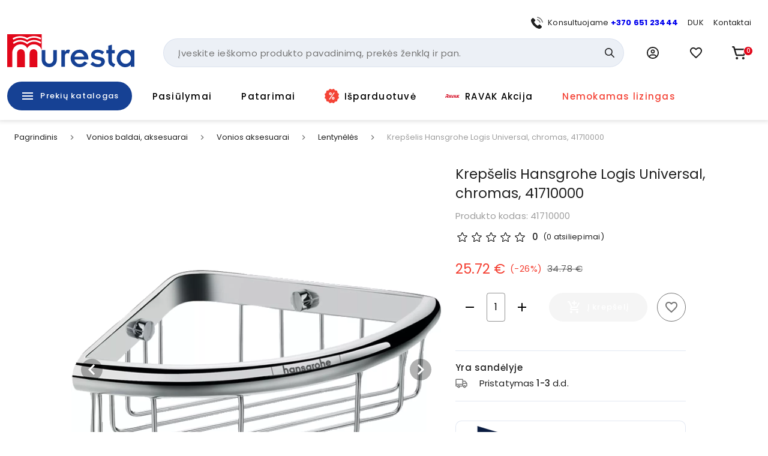

--- FILE ---
content_type: text/html; charset=utf-8
request_url: https://www.muresta.lt/p/krepselis-hansgrohe-logis-universal-6546
body_size: 49378
content:
<!doctype html>
<html data-n-head-ssr lang="lt" data-n-head="%7B%22lang%22:%7B%22ssr%22:%22lt%22%7D%7D">
  <head >
    <title>Krepšelis Hansgrohe Logis Universal, chromas, 41710000 | Muresta.lt</title><meta data-n-head="ssr" charset="utf-8"><meta data-n-head="ssr" name="viewport" content="width=device-width, initial-scale=1"><meta data-n-head="ssr" name="format-detection" content="telephone=no"><meta data-n-head="ssr" name="msapplication-TileColor" content="#da532c"><meta data-n-head="ssr" name="msapplication-config" content="./favicons/browserconfig.xml"><meta data-n-head="ssr" name="theme-color" content="#ffffff"><meta data-n-head="ssr" data-hid="description" name="description" content="Krepšelis Hansgrohe Logis Universal, chromas, 41710000


Kasdien vonios kambaryje naudojame daugybę dalykų: dantų pastą, šampūną, dušo želė, skustuvus ar skystą muilą. Tik kyla klausimas, kur dėti visus šiuos produktus? Kad mūsų vonios kambario gaminiai atrodytų tvarkingai, harmoningai, jiems reikalinga organizavimo sistema – universalus Logis aksesuarų asortimentas, kuris ypač patraukliai pašalina chaosą vonios kambaryje. Tai jūsų įrankių rinkinys, skirtas daugiau estetikai ir tvarkos palaikymui vonios kambaryje. Leiskite savo kūrybiškumui išsilaisvinti!     

	
		gali būti naudojama papildomai kaip lentyna
	
		medžiaga: žalvaris
	
		sieninis
	
		laikiklio medžiaga: metalas  
	
		garantija 5 metai

"><meta data-n-head="ssr" data-hid="keywords" name="keywords" content="null"><meta data-n-head="ssr" data-hid="og:title" property="og:title" content="Krepšelis Hansgrohe Logis Universal, chromas, 41710000 | Muresta.lt"><meta data-n-head="ssr" data-hid="og:type" property="og:type" content="website"><meta data-n-head="ssr" data-hid="og:image" property="og:image" content="https://images.muresta.lt/unsafe/fit-in/1200x1200/65/ef/3a94b3704270199a896a27587f8c.png"><meta data-n-head="ssr" data-hid="og:description" property="og:description" content="Krepšelis Hansgrohe Logis Universal, chromas, 41710000


Kasdien vonios kambaryje naudojame daugybę dalykų: dantų pastą, šampūną, dušo želė, skustuvus ar skystą muilą. Tik kyla klausimas, kur dėti visus šiuos produktus? Kad mūsų vonios kambario gaminiai atrodytų tvarkingai, harmoningai, jiems reikalinga organizavimo sistema – universalus Logis aksesuarų asortimentas, kuris ypač patraukliai pašalina chaosą vonios kambaryje. Tai jūsų įrankių rinkinys, skirtas daugiau estetikai ir tvarkos palaikymui vonios kambaryje. Leiskite savo kūrybiškumui išsilaisvinti!     

	
		gali būti naudojama papildomai kaip lentyna
	
		medžiaga: žalvaris
	
		sieninis
	
		laikiklio medžiaga: metalas  
	
		garantija 5 metai

"><meta data-n-head="ssr" data-hid="og:url" property="og:url" content="https://www.muresta.lt/p/krepselis-hansgrohe-logis-universal-6546"><link data-n-head="ssr" rel="apple-touch-icon" sizes="180x180" href="/favicons/apple-touch-icon.png"><link data-n-head="ssr" rel="icon" type="image/png" sizes="32x32" href="/favicons/favicon-32x32.png"><link data-n-head="ssr" rel="icon" type="image/png" sizes="16x16" href="/favicons/favicon-16x16.png"><link data-n-head="ssr" rel="manifest" href="/site.webmanifest"><link data-n-head="ssr" rel="mask-icon" href="/favicons/safari-pinned-tab.svg" color="#5bbad5"><link data-n-head="ssr" rel="shortcut icon" href="/favicons/favicon.ico"><link data-n-head="ssr" rel="stylesheet" href="https://fonts.googleapis.com/css?family=Material+Icons|Material+Icons+Outlined"><link data-n-head="ssr" rel="preconnect" href="https://fonts.googleapis.com"><link data-n-head="ssr" rel="preconnect" href="https://fonts.gstatic.com" crossorigin="true"><link data-n-head="ssr" href="https://fonts.googleapis.com/css2?family=Poppins:wght@400;500;700&amp;display=swap" rel="stylesheet"><link data-n-head="ssr" rel="stylesheet" href="https://cdn.jsdelivr.net/npm/@mdi/font@latest/css/materialdesignicons.min.css"><link data-n-head="ssr" rel="alternate" hreflang="lt" href="https://www.muresta.lt/p/krepselis-hansgrohe-logis-universal-6546"><link data-n-head="ssr" rel="alternate" hreflang="x-default" href="https://www.muresta.lt/p/krepselis-hansgrohe-logis-universal-6546"><link data-n-head="ssr" rel="canonical" href="https://www.muresta.lt/p/krepselis-hansgrohe-logis-universal-6546"><link data-n-head="ssr" rel="preload" fetchpriority="high" as="image" href="https://images.muresta.lt/unsafe/fit-in/588x588/65/ef/3a94b3704270199a896a27587f8c.png" type="image/webp" imagesrcset="https://images.muresta.lt/unsafe/fit-in/588x588/65/ef/3a94b3704270199a896a27587f8c.png 1x, https://images.muresta.lt/unsafe/fit-in/882x882/65/ef/3a94b3704270199a896a27587f8c.png 1.5x, https://images.muresta.lt/unsafe/fit-in/1764x1764/65/ef/3a94b3704270199a896a27587f8c.png 3x"><script data-n-head="ssr" data-hid="gtm">
            (function(w,d,s,l,i){w[l]=w[l]||[];w[l].push({'gtm.start':
            new Date().getTime(),event:'gtm.js'});var f=d.getElementsByTagName(s)[0],
            j=d.createElement(s),dl=l!='dataLayer'?'&l='+l:'';j.async=true;j.src=
            'https://www.googletagmanager.com/gtm.js?id='+i+dl;f.parentNode.insertBefore(j,f);
            })(window,document,'script','dataLayer','GTM-PK348LNX');
          </script><script data-n-head="ssr" data-hid="nuxt-jsonld-34f2e441" type="application/ld+json">[{"@context":"http://schema.org","@type":"WebSite","name":"Muresta.lt","url":"https://www.muresta.lt"},{"@context":"https://schema.org","@type":"BreadcrumbList","itemListElement":[{"@type":"ListItem","position":1,"item":{"@id":"https://www.muresta.lt/t/vonios-baldai-aksesuarai-52","name":"Vonios baldai, aksesuarai"}},{"@type":"ListItem","position":2,"item":{"@id":"https://www.muresta.lt/t/vonios-baldai-aksesuarai/vonios-aksesuarai-57","name":"Vonios aksesuarai"}},{"@type":"ListItem","position":3,"item":{"@id":"https://www.muresta.lt/c/vonios-baldai-aksesuarai/vonios-aksesuarai/lentyneles-62","name":"Lentynėlės"}},{"@type":"ListItem","position":4,"item":{"@id":"https://www.muresta.lt/p/krepselis-hansgrohe-logis-universal-6546","name":"Krepšelis Hansgrohe Logis Universal, chromas, 41710000"}}]},{"@context":"https://schema.org/","@type":"Product","description":null,"name":"Krepšelis Hansgrohe Logis Universal, chromas, 41710000","image":"https://api.muresta.lt/media/image/65/ef/3a94b3704270199a896a27587f8c.png","url":"/p/krepselis-hansgrohe-logis-universal-6546","offers":[{"@context":"https://schema.org/","@type":"Offer","availability":"https://schema.org/InStock","price":25.72,"priceCurrency":"EUR","name":"Krepšelis Hansgrohe Logis Universal, chromas, 41710000"}]}]</script><link rel="preload" href="/_nuxt/21f52b3.js" as="script"><link rel="preload" href="/_nuxt/d22a3dd.js" as="script"><link rel="preload" href="/_nuxt/260687b.js" as="script"><link rel="preload" href="/_nuxt/422affb.js" as="script"><link rel="preload" href="/_nuxt/css/a740653.css" as="style"><link rel="preload" href="/_nuxt/3d36989.js" as="script"><link rel="preload" href="/_nuxt/bfa939e.js" as="script"><link rel="preload" href="/_nuxt/css/292bdbd.css" as="style"><link rel="preload" href="/_nuxt/029c642.js" as="script"><link rel="preload" href="/_nuxt/css/a9df60c.css" as="style"><link rel="preload" href="/_nuxt/269f71e.js" as="script"><link rel="preload" href="/_nuxt/css/116bf5a.css" as="style"><link rel="preload" href="/_nuxt/908e1cd.js" as="script"><link rel="stylesheet" href="/_nuxt/css/a740653.css"><link rel="stylesheet" href="/_nuxt/css/292bdbd.css"><link rel="stylesheet" href="/_nuxt/css/a9df60c.css"><link rel="stylesheet" href="/_nuxt/css/116bf5a.css">
  </head>
  <body >
    <noscript data-n-head="ssr" data-hid="gtm-noscript" data-pbody="true"><iframe src="https://www.googletagmanager.com/ns.html?id=GTM-PK348LNX" height="0" width="0" style="display:none;visibility:hidden"></iframe></noscript><div data-server-rendered="true" id="__nuxt"><!----><div id="__layout"><div data-app="true" id="app" class="v-application v-application--is-ltr theme--light"><div class="v-application--wrap"><div data-v-5d74db8a><div class="header-wrap" data-v-5d74db8a><!----> <div class="layout-header" data-v-733ee35a data-v-5d74db8a><header class="header white elevation-1 pt-2 pb-md-0 pt-md-7" data-v-733ee35a><div class="layout-container px-2 px-md-3" data-v-733ee35a><div class="mb-2 d-none d-md-block px-4" data-v-733ee35a><div class="d-flex justify-end align-center mx-n2" data-v-41e3193d data-v-733ee35a><div class="px-2" data-v-41e3193d><div data-test="header-top-link-0" class="d-flex align-center link" data-v-41e3193d><div class="nav-icon nav-icon-sm mr-2 scalable-image-wrap"><img src="https://api.muresta.lt/media/image/f8/c5/eed270bfcb13d0209ce690d630f2.svg" alt="+370 651 23444" loading="lazy" fetchpriority="high" rel="preload" as="image" type="image/webp" data-test="nav-link-image" title="+370 651 23444" class="scalable-image-el scalable-image-contain" data-v-a7329d3c></div> <div data-test="nav-link-label"><span>Konsultuojame <b><a target="_blank" href="tel:+37065123444">+370 651 23444</a></b></span></div></div></div><div class="px-2" data-v-41e3193d><a data-test="header-top-link-1" class="d-flex align-center link" data-v-41e3193d><!----> <div data-test="nav-link-label"><span>
      DUK
    </span></div></a></div><div class="px-2" data-v-41e3193d><a data-test="header-top-link-2" class="d-flex align-center link" data-v-41e3193d><!----> <div data-test="nav-link-label"><span>
      Kontaktai
    </span></div></a></div></div></div> <div class="d-flex align-center mx-md-n3 mb-md-4" data-v-733ee35a><div class="pr-2 px-md-3 d-md-none" data-v-733ee35a><button type="button" data-test="mobile-menu-switch" class="v-btn v-btn--icon v-btn--round theme--light elevation-0 v-size--large black--text" data-v-733ee35a><span class="v-btn__content"><span aria-hidden="true" class="v-icon notranslate theme--dark" style="font-size:24px;height:24px;width:24px;" data-v-733ee35a><svg xmlns="http://www.w3.org/2000/svg" width="24" height="24" viewBox="0 0 24 24" fill="none" class="v-icon__component theme--dark" style="font-size:24px;height:24px;width:24px;"><path d="M3 15H21V13H3V15ZM3 19H21V17H3V19ZM3 11H21V9H3V11ZM3 5V7H21V5H3Z" fill="currentColor"></path></svg></span></span></button></div> <div class="px-md-3 mr-auto" data-v-733ee35a><div class="pr-md-6 pb-md-2" data-v-733ee35a><a href="/" data-test="header-logo" class="primary--text pa-0 min-w-0 h-auto header-logo v-btn v-btn--router v-btn--text theme--light v-size--default transparent--text" data-v-733ee35a><span class="v-btn__content"><div class="logo" data-v-7a30786b data-v-733ee35a></div></span></a></div></div> <div class="d-none d-md-block flex-grow-1 flex-srink-1 px-md-3" data-v-733ee35a><div class="search-wrapper" data-v-733ee35a><div data-test="header-search-block" class="search-wrapper" data-v-bcf0acba data-v-733ee35a><div class="v-menu v-menu--attached" data-v-bcf0acba><form autocomplete="off" class="search-block-wrap search-block" data-v-f5fb2764 data-v-bcf0acba><input id="search-block-input" type="text" placeholder="Įveskite ieškomo produkto pavadinimą, prekės ženklą ir pan." data-test="search-input" name="search-block-input" value="" class="search-input" data-v-f5fb2764> <div class="actions d-flex align-center pr-2" data-v-f5fb2764><!----> <button type="submit" data-test="search-block-submit" class="v-btn v-btn--icon v-btn--round theme--light v-size--default primary--text search-icon min-w-0 transparent text--primary" style="height:32px;width:32px;" data-v-f5fb2764><span class="v-btn__content"><span aria-hidden="true" class="v-icon notranslate theme--light" style="font-size:16px;height:16px;width:16px;" data-v-f5fb2764><svg xmlns="http://www.w3.org/2000/svg" width="18" height="18" viewBox="0 0 18 18" fill="none" class="v-icon__component theme--light" style="font-size:16px;height:16px;width:16px;"><path d="M7.24555 14.4835C8.85466 14.4835 10.4177 13.9467 11.6872 12.9579L16.4765 17.7472C16.8343 18.0927 17.4044 18.0828 17.7499 17.725C18.087 17.376 18.087 16.8228 17.7499 16.4738L12.9606 11.6845C15.4142 8.52609 14.8428 3.97672 11.6845 1.52317C8.52606 -0.930387 3.97673 -0.359039 1.52317 2.79935C-0.930388 5.95774 -0.359039 10.5071 2.79935 12.9607C4.07089 13.9485 5.63538 14.4843 7.24555 14.4835ZM3.39738 3.39461C5.52269 1.26927 8.96849 1.26923 11.0938 3.39453C13.2192 5.51984 13.2192 8.96563 11.0939 11.091C8.96861 13.2163 5.5228 13.2164 3.39746 11.0911C3.39742 11.091 3.39742 11.091 3.39738 11.091C1.27208 8.98116 1.25955 5.54792 3.36937 3.42262C3.3787 3.41325 3.38802 3.40393 3.39738 3.39461Z" fill="currentColor"></path></svg></span></span></button></div></form><!----></div></div></div> <div class="v-overlay theme--dark" style="z-index:12;" data-v-733ee35a><div class="v-overlay__scrim black" style="opacity:0;"></div></div></div> <div class="d-none d-md-block px-md-3" data-v-733ee35a><div class="v-menu v-menu--attached" data-v-733ee35a><button type="button" data-test="user-menu-trigger" role="button" aria-haspopup="true" aria-expanded="false" class="v-btn v-btn--icon v-btn--round theme--light v-size--large"><span class="v-btn__content"><span aria-hidden="true" class="v-icon notranslate text--primary material-icons-outlined theme--light" style="font-size:20px;height:20px;width:20px;"><svg viewBox="0 0 24 24" fill="none" xmlns="http://www.w3.org/2000/svg" class="v-icon__component theme--light" style="font-size:20px;height:20px;width:20px;"><path d="M12 5.25C9.72188 5.25 7.875 7.09688 7.875 9.375C7.875 11.6531 9.72188 13.5 12 13.5C14.2781 13.5 16.125 11.6531 16.125 9.375C16.125 7.09688 14.2781 5.25 12 5.25ZM12 11.25C10.9659 11.25 10.125 10.4086 10.125 9.375C10.125 8.33906 10.9641 7.5 12 7.5C13.0359 7.5 13.875 8.34094 13.875 9.375C13.875 10.4109 13.0359 11.25 12 11.25ZM12 0C5.37188 0 0 5.37188 0 12C0 18.6281 5.37188 24 12 24C18.6281 24 24 18.6281 24 12C24 5.37188 18.6281 0 12 0ZM12 21.75C9.80953 21.75 7.7925 21.015 6.16406 19.7911C6.975 18.2344 8.55 17.25 10.3219 17.25H13.6823C15.4519 17.25 17.025 18.2348 17.8392 19.7911C16.2094 21.0141 14.1891 21.75 12 21.75ZM19.5094 18.2109C18.2438 16.2328 16.0875 15 13.6781 15H10.3219C7.91437 15 5.75859 16.2305 4.49063 18.21C3.09188 16.5234 2.25 14.3578 2.25 12C2.25 6.62344 6.62391 2.25 12 2.25C17.3761 2.25 21.75 6.62391 21.75 12C21.75 14.3578 20.9062 16.5234 19.5094 18.2109Z" fill="currentColor"></path></svg></span></span></button><!----></div></div> <div class="px-md-3 d-md-none ml-1" data-v-733ee35a><button type="button" data-test="header-search-switch" class="v-btn v-btn--icon v-btn--round theme--light v-size--large" data-v-733ee35a><span class="v-btn__content"><span aria-hidden="true" class="v-icon notranslate text--primary theme--light" style="font-size:20px;height:20px;width:20px;" data-v-733ee35a><svg xmlns="http://www.w3.org/2000/svg" width="18" height="18" viewBox="0 0 18 18" fill="none" class="v-icon__component theme--light" style="font-size:20px;height:20px;width:20px;"><path d="M7.24555 14.4835C8.85466 14.4835 10.4177 13.9467 11.6872 12.9579L16.4765 17.7472C16.8343 18.0927 17.4044 18.0828 17.7499 17.725C18.087 17.376 18.087 16.8228 17.7499 16.4738L12.9606 11.6845C15.4142 8.52609 14.8428 3.97672 11.6845 1.52317C8.52606 -0.930387 3.97673 -0.359039 1.52317 2.79935C-0.930388 5.95774 -0.359039 10.5071 2.79935 12.9607C4.07089 13.9485 5.63538 14.4843 7.24555 14.4835ZM3.39738 3.39461C5.52269 1.26927 8.96849 1.26923 11.0938 3.39453C13.2192 5.51984 13.2192 8.96563 11.0939 11.091C8.96861 13.2163 5.5228 13.2164 3.39746 11.0911C3.39742 11.091 3.39742 11.091 3.39738 11.091C1.27208 8.98116 1.25955 5.54792 3.36937 3.42262C3.3787 3.41325 3.38802 3.40393 3.39738 3.39461Z" fill="currentColor"></path></svg></span></span></button></div> <div class="px-md-3 ml-1 ml-md-0" data-v-733ee35a><a href="/megstamiausios" data-test="header-favouries-link" class="v-btn v-btn--icon v-btn--round v-btn--router theme--light v-size--large" data-v-2833a1ca data-v-733ee35a><span class="v-btn__content"><span aria-hidden="true" class="v-icon notranslate text--primary material-icons-outlined theme--light" style="font-size:24px;height:24px;width:24px;" data-v-2833a1ca><svg xmlns="http://www.w3.org/2000/svg" width="24" height="24" viewBox="0 0 24 24" fill="none" class="v-icon__component theme--light" style="font-size:24px;height:24px;width:24px;"><path d="M16.5 3C14.76 3 13.09 3.81 12 5.09C10.91 3.81 9.24 3 7.5 3C4.42 3 2 5.42 2 8.5C2 12.28 5.4 15.36 10.55 20.04L12 21.35L13.45 20.03C18.6 15.36 22 12.28 22 8.5C22 5.42 19.58 3 16.5 3ZM12.1 18.55L12 18.65L11.9 18.55C7.14 14.24 4 11.39 4 8.5C4 6.5 5.5 5 7.5 5C9.04 5 10.54 5.99 11.07 7.36H12.94C13.46 5.99 14.96 5 16.5 5C18.5 5 20 6.5 20 8.5C20 11.39 16.86 14.24 12.1 18.55Z" fill="currentColor"></path></svg></span> <!----></span></a></div> <div class="pr-md-3 pl-md-2 ml-0" data-v-733ee35a><a href="/krepselis" data-test="header-cart-button" class="cart-button v-btn v-btn--rounded v-btn--router v-btn--text theme--light v-size--large" data-v-bd526b54 data-v-733ee35a><span class="v-btn__content"><span aria-hidden="true" data-test="cart-button-icon" class="v-icon notranslate material-icons-outlined mr-2 theme--light text--primary" style="font-size:24px;height:24px;width:24px;" data-v-bd526b54><svg viewBox="0 0 22 22" fill="none" xmlns="http://www.w3.org/2000/svg" class="v-icon__component theme--light" style="font-size:24px;height:24px;width:24px;"><path d="M9.375 19.25C9.375 19.6208 9.26503 19.9834 9.05901 20.2917C8.85298 20.6 8.56014 20.8404 8.21753 20.9823C7.87492 21.1242 7.49792 21.1613 7.13421 21.089C6.77049 21.0166 6.4364 20.838 6.17418 20.5758C5.91195 20.3136 5.73338 19.9795 5.66103 19.6158C5.58868 19.2521 5.62581 18.8751 5.76773 18.5325C5.90964 18.1899 6.14996 17.897 6.45831 17.691C6.76665 17.485 7.12916 17.375 7.5 17.375C7.74623 17.375 7.99005 17.4235 8.21753 17.5177C8.44502 17.6119 8.65172 17.7501 8.82583 17.9242C8.99994 18.0983 9.13805 18.305 9.23228 18.5325C9.3265 18.76 9.375 19.0038 9.375 19.25ZM17.25 17.375C16.8792 17.375 16.5166 17.485 16.2083 17.691C15.9 17.897 15.6596 18.1899 15.5177 18.5325C15.3758 18.8751 15.3387 19.2521 15.411 19.6158C15.4834 19.9795 15.662 20.3136 15.9242 20.5758C16.1864 20.838 16.5205 21.0166 16.8842 21.089C17.2479 21.1613 17.6249 21.1242 17.9675 20.9823C18.3101 20.8404 18.603 20.6 18.809 20.2917C19.015 19.9834 19.125 19.6208 19.125 19.25C19.125 19.0038 19.0765 18.76 18.9823 18.5325C18.8881 18.305 18.7499 18.0983 18.5758 17.9242C18.4017 17.7501 18.195 17.6119 17.9675 17.5177C17.74 17.4235 17.4962 17.375 17.25 17.375ZM21.8674 6.05904L19.6068 13.9711C19.4485 14.5187 19.117 15.0002 18.6619 15.3434C18.2069 15.6867 17.6528 15.8732 17.0828 15.875H7.66718C7.0972 15.8732 6.54317 15.6867 6.08812 15.3434C5.63308 15.0002 5.30152 14.5187 5.14316 13.9712L2.88885 6.08119C2.88446 6.06691 2.88034 6.05258 2.8765 6.03803L2.04428 3.125H1.125C0.826631 3.125 0.540483 3.00647 0.329505 2.7955C0.118526 2.58452 0 2.29837 0 2C0 1.70163 0.118526 1.41548 0.329505 1.2045C0.540483 0.993526 0.826631 0.875 1.125 0.875H2.32709C2.73422 0.876306 3.12995 1.00953 3.45499 1.2547C3.78002 1.49987 4.01684 1.84378 4.12994 2.23488L4.81284 4.625H20.7857C20.9598 4.625 21.1316 4.66541 21.2874 4.74307C21.4433 4.82073 21.579 4.9335 21.6838 5.07251C21.7887 5.21153 21.8598 5.37299 21.8917 5.54418C21.9235 5.71536 21.9152 5.89161 21.8674 6.05904ZM19.2943 6.875H5.45572L7.30655 13.353C7.32919 13.4312 7.37656 13.5 7.44157 13.549C7.50659 13.5981 7.58574 13.6247 7.66718 13.625H17.0828C17.1643 13.6247 17.2434 13.5981 17.3084 13.549C17.3735 13.5 17.4208 13.4312 17.4435 13.353L19.2943 6.875Z" fill="currentColor"></path></svg></span> <div class="counter rounded-circle text-center white--text d-flex align-center justify-center" data-v-bd526b54><span data-v-bd526b54>
      0
    </span></div></span></a></div></div> <div class="d-none d-md-block" data-v-733ee35a><div data-test="header-nav" class="nav" data-v-733ee35a><div class="nav-bar pb-4"><div class="d-flex mx-n2"><div data-test="nav-bar-item-primary" class="px-2"><button type="button" data-test="nav-bar-primary-trigger" class="px-5 nav-trigger-primary outline-primary v-btn v-btn--has-bg v-btn--rounded theme--dark elevation-0 v-size--large primary" data-v-3ce4b37a><span class="v-btn__content"><div data-test="nav-bar-trigger-image" class="nav-icon mr-2" style="background-image:url(https://api.muresta.lt/media/image/7e/42/ee10344f0d6f4e9b7264d246deec.svg);" data-v-3ce4b37a></div> <span data-test="nav-bar-trigger-label" data-v-3ce4b37a>
    Prekių katalogas
  </span></span></button></div> <div data-test="nav-bar-item-116" class="px-2"><a href="/pasiulymai-20" value="-1" data-test="nav-bar-trigger-116" class="px-4 nav-bar-trigger v-btn v-btn--rounded v-btn--router v-btn--text theme--light elevation-0 v-size--large black--text" data-v-60a014eb><span class="v-btn__content"><!----> <span data-test="nav-bar-trigger-label" data-v-60a014eb>
    Pasiūlymai
  </span></span></a></div><div data-test="nav-bar-item-55" class="px-2"><a href="/naujienos" value="-1" data-test="nav-bar-trigger-55" class="px-4 nav-bar-trigger v-btn v-btn--rounded v-btn--router v-btn--text theme--light elevation-0 v-size--large black--text" data-v-60a014eb><span class="v-btn__content"><!----> <span data-test="nav-bar-trigger-label" data-v-60a014eb>
    Patarimai
  </span></span></a></div><div data-test="nav-bar-item-125" class="px-2"><a href="/t/isparduotuve-313" value="-1" data-test="nav-bar-trigger-125" class="px-4 nav-bar-trigger v-btn v-btn--rounded v-btn--router v-btn--text theme--light elevation-0 v-size--large black--text" data-v-60a014eb><span class="v-btn__content"><div data-test="nav-bar-trigger-image" class="nav-icon mr-2" style="background-image:url(https://api.muresta.lt/media/image/da/20/134e4ed08c9f0964baa4366c4fff.png);" data-v-60a014eb></div> <span data-test="nav-bar-trigger-label" data-v-60a014eb>
    Išparduotuvė
  </span></span></a></div><div data-test="nav-bar-item-112" class="px-2"><a href="https://www.muresta.lt/ravak-akcija-25" value="-1" data-test="nav-bar-trigger-112" class="px-4 nav-bar-trigger v-btn v-btn--rounded v-btn--text theme--light elevation-0 v-size--large black--text" data-v-60a014eb><span class="v-btn__content"><div data-test="nav-bar-trigger-image" class="nav-icon mr-2" style="background-image:url(https://api.muresta.lt/media/image/a9/6e/c032db6f580771f85895bf360540.png);" data-v-60a014eb></div> <span data-test="nav-bar-trigger-label" data-v-60a014eb>
    RAVAK Akcija
  </span></span></a></div><div data-test="nav-bar-item-123" class="px-2"><a href="/nemokamas-sb-lizingas-24" value="-1" data-test="nav-bar-trigger-123" class="px-4 nav-bar-trigger v-btn v-btn--rounded v-btn--router v-btn--text theme--light elevation-0 v-size--large red--text" data-v-60a014eb><span class="v-btn__content"><!----> <span data-test="nav-bar-trigger-label" data-v-60a014eb>
    Nemokamas lizingas
  </span></span></a></div></div></div> <div fixed="true" class="v-menu"><div class="menu-anchor"></div><!----></div></div></div></div> <div class="vue-portal-target" data-v-733ee35a></div></header> <!----> <div class="v-overlay theme--dark" style="z-index:1;" data-v-733ee35a><div class="v-overlay__scrim black" style="opacity:0;"></div></div></div></div> <!----> <main class="v-main" style="padding-top:0px;padding-right:0px;padding-bottom:0px;padding-left:0px;" data-v-5d74db8a><div class="v-main__wrap"><div class="white min-h-full" data-v-6b4fff13 data-v-5d74db8a><div class="layout-container px-0 px-md-3" data-v-6b4fff13><div data-ssrc-id="660cr5" class="ssr-carousel" data-v-38eb0072 data-v-6b4fff13><style>[data-ssrc-id='660cr5'] .ssr-carousel-track { justify-content: start; }
[data-ssrc-id='660cr5'] .ssr-carousel-arrows { display: block; }
[data-ssrc-id='660cr5'] .ssr-carousel-dots { display: flex; }  [data-ssrc-id='660cr5'] .ssr-carousel-track { transform: translateX(0px); }  [data-ssrc-id='660cr5'] .ssr-carousel-slide {
	margin-right: 20px;
}
[data-ssrc-id='660cr5'] .ssr-carousel-slide:is(:last-child) {
	margin-right: 20px;
} </style><div class="ssr-carousel-slides"><div class="ssr-peek-values" style="left:0px;right:0px;"></div><div class="ssr-carousel-mask disabled"><div class="ssr-carousel-track"><div class="slot-wrapper ssr-carousel-slide" style="order:0;" data-v-38eb0072><ul data-test="product-breadcrumbs" class="v-breadcrumbs mb-md-4 theme--light" data-v-6b4fff13><li><a href="/" class="v-breadcrumbs__item">Pagrindinis</a></li><li class="v-breadcrumbs__divider"><i aria-hidden="true" class="v-icon notranslate material-icons theme--light" data-v-6b4fff13>keyboard_arrow_right</i></li><li><a href="/t/vonios-baldai-aksesuarai-52" class="v-breadcrumbs__item">Vonios baldai, aksesuarai</a></li><li class="v-breadcrumbs__divider"><i aria-hidden="true" class="v-icon notranslate material-icons theme--light" data-v-6b4fff13>keyboard_arrow_right</i></li><li><a href="/t/vonios-baldai-aksesuarai/vonios-aksesuarai-57" class="v-breadcrumbs__item">Vonios aksesuarai</a></li><li class="v-breadcrumbs__divider"><i aria-hidden="true" class="v-icon notranslate material-icons theme--light" data-v-6b4fff13>keyboard_arrow_right</i></li><li><a href="/c/vonios-baldai-aksesuarai/vonios-aksesuarai/lentyneles-62" class="v-breadcrumbs__item">Lentynėlės</a></li><li class="v-breadcrumbs__divider"><i aria-hidden="true" class="v-icon notranslate material-icons theme--light" data-v-6b4fff13>keyboard_arrow_right</i></li><li><a href="/p/krepselis-hansgrohe-logis-universal-6546" class="v-breadcrumbs__item--disabled v-breadcrumbs__item">Krepšelis Hansgrohe Logis Universal, chromas, 41710000</a></li></ul></div></div></div><!----></div><!----><div aria-live="polite" aria-atomic="true" class="ssr-carousel-visually-hidden">Page 1 of Infinity</div></div> <div class="mb-6 mb-md-12" data-v-6b4fff13><div class="row ma-md-n3 no-gutters" data-v-6b4fff13 data-v-6b4fff13><div class="pa-md-3 d-none d-md-block col col-1" data-v-6b4fff13 data-v-6b4fff13><!----></div> <div class="pa-md-3 mb-4 col-md-6 col-12" data-v-6b4fff13 data-v-6b4fff13><div class="carousel-wrap" data-v-6b4fff13><!----><!----><!----><!----><!----> <div data-test="product-carousel" class="h-full relative relative product-carousel d-flex justify-center" data-v-21ef3f92 data-v-6b4fff13><section tabindex="0" loop="loop" show-arrows="" show-dots="" class="slider product-carousel h-full d-flex justify-center hooper" data-v-21ef3f92><div class="hooper-list"><ul class="hooper-track" style="transform:translate(0px, 0);"><li aria-hidden="true" data-test="product-carousel-slide-198259" class="w-full relative slider hooper-slide" style="width:0px;"><div draggable="false" data-test="product-carousel-image" class="h-full scalable-image-wrap" data-v-21ef3f92><img src="https://images.muresta.lt/unsafe/fit-in/1200x1200/65/ef/3a94b3704270199a896a27587f8c.png" srcset="https://images.muresta.lt/unsafe/fit-in/1200x1200/65/ef/3a94b3704270199a896a27587f8c.png 1x, https://images.muresta.lt/unsafe/fit-in/1800x1800/65/ef/3a94b3704270199a896a27587f8c.png 1.5x, https://images.muresta.lt/unsafe/fit-in/3600x3600/65/ef/3a94b3704270199a896a27587f8c.png 3x" alt="Krepšelis Hansgrohe Logis Universal, chromas, 41710000" loading="eager" fetchpriority="high" rel="preload" as="image" type="image/webp" data-test="default-image" draggable="false" title="Krepšelis Hansgrohe Logis Universal, chromas, 41710000" class="scalable-image-el scalable-image-contain" data-v-a7329d3c data-v-21ef3f92></div></li><li aria-hidden="true" data-test="product-carousel-slide-198260" class="w-full relative slider hooper-slide" style="width:0px;"><div draggable="false" data-test="product-carousel-image" class="h-full scalable-image-wrap" data-v-21ef3f92><img src="https://images.muresta.lt/unsafe/fit-in/1200x1200/b8/f7/0a534ff453d98bfea9b4b4a22ef3.jpg" srcset="https://images.muresta.lt/unsafe/fit-in/1200x1200/b8/f7/0a534ff453d98bfea9b4b4a22ef3.jpg 1x, https://images.muresta.lt/unsafe/fit-in/1800x1800/b8/f7/0a534ff453d98bfea9b4b4a22ef3.jpg 1.5x, https://images.muresta.lt/unsafe/fit-in/3600x3600/b8/f7/0a534ff453d98bfea9b4b4a22ef3.jpg 3x" alt="Krepšelis Hansgrohe Logis Universal, chromas, 41710000" loading="lazy" fetchpriority="high" rel="preload" as="image" type="image/webp" data-test="default-image" draggable="false" title="Krepšelis Hansgrohe Logis Universal, chromas, 41710000" class="scalable-image-el scalable-image-contain" data-v-a7329d3c data-v-21ef3f92></div></li><li aria-hidden="true" data-test="product-carousel-slide-198261" class="w-full relative slider hooper-slide is-prev" style="width:0px;"><div draggable="false" data-test="product-carousel-image" class="h-full scalable-image-wrap" data-v-21ef3f92><img src="https://images.muresta.lt/unsafe/fit-in/1200x1200/1c/0a/bc8c6ee185e9a8ea5dd343a64d11.jpg" srcset="https://images.muresta.lt/unsafe/fit-in/1200x1200/1c/0a/bc8c6ee185e9a8ea5dd343a64d11.jpg 1x, https://images.muresta.lt/unsafe/fit-in/1800x1800/1c/0a/bc8c6ee185e9a8ea5dd343a64d11.jpg 1.5x, https://images.muresta.lt/unsafe/fit-in/3600x3600/1c/0a/bc8c6ee185e9a8ea5dd343a64d11.jpg 3x" alt="Krepšelis Hansgrohe Logis Universal, chromas, 41710000" loading="lazy" fetchpriority="high" rel="preload" as="image" type="image/webp" data-test="default-image" draggable="false" title="Krepšelis Hansgrohe Logis Universal, chromas, 41710000" class="scalable-image-el scalable-image-contain" data-v-a7329d3c data-v-21ef3f92></div></li><li data-test="product-carousel-slide-198259" class="w-full relative slider hooper-slide is-active" style="width:0px;" data-v-21ef3f92><div draggable="false" data-test="product-carousel-image" class="h-full scalable-image-wrap" data-v-21ef3f92><img src="https://images.muresta.lt/unsafe/fit-in/1200x1200/65/ef/3a94b3704270199a896a27587f8c.png" srcset="https://images.muresta.lt/unsafe/fit-in/1200x1200/65/ef/3a94b3704270199a896a27587f8c.png 1x, https://images.muresta.lt/unsafe/fit-in/1800x1800/65/ef/3a94b3704270199a896a27587f8c.png 1.5x, https://images.muresta.lt/unsafe/fit-in/3600x3600/65/ef/3a94b3704270199a896a27587f8c.png 3x" alt="Krepšelis Hansgrohe Logis Universal, chromas, 41710000" loading="eager" fetchpriority="high" rel="preload" as="image" type="image/webp" data-test="default-image" draggable="false" title="Krepšelis Hansgrohe Logis Universal, chromas, 41710000" class="scalable-image-el scalable-image-contain" data-v-a7329d3c data-v-21ef3f92></div></li><li aria-hidden="true" data-test="product-carousel-slide-198260" class="w-full relative slider hooper-slide is-next" style="width:0px;" data-v-21ef3f92><div draggable="false" data-test="product-carousel-image" class="h-full scalable-image-wrap" data-v-21ef3f92><img src="https://images.muresta.lt/unsafe/fit-in/1200x1200/b8/f7/0a534ff453d98bfea9b4b4a22ef3.jpg" srcset="https://images.muresta.lt/unsafe/fit-in/1200x1200/b8/f7/0a534ff453d98bfea9b4b4a22ef3.jpg 1x, https://images.muresta.lt/unsafe/fit-in/1800x1800/b8/f7/0a534ff453d98bfea9b4b4a22ef3.jpg 1.5x, https://images.muresta.lt/unsafe/fit-in/3600x3600/b8/f7/0a534ff453d98bfea9b4b4a22ef3.jpg 3x" alt="Krepšelis Hansgrohe Logis Universal, chromas, 41710000" loading="lazy" fetchpriority="high" rel="preload" as="image" type="image/webp" data-test="default-image" draggable="false" title="Krepšelis Hansgrohe Logis Universal, chromas, 41710000" class="scalable-image-el scalable-image-contain" data-v-a7329d3c data-v-21ef3f92></div></li><li aria-hidden="true" data-test="product-carousel-slide-198261" class="w-full relative slider hooper-slide" style="width:0px;" data-v-21ef3f92><div draggable="false" data-test="product-carousel-image" class="h-full scalable-image-wrap" data-v-21ef3f92><img src="https://images.muresta.lt/unsafe/fit-in/1200x1200/1c/0a/bc8c6ee185e9a8ea5dd343a64d11.jpg" srcset="https://images.muresta.lt/unsafe/fit-in/1200x1200/1c/0a/bc8c6ee185e9a8ea5dd343a64d11.jpg 1x, https://images.muresta.lt/unsafe/fit-in/1800x1800/1c/0a/bc8c6ee185e9a8ea5dd343a64d11.jpg 1.5x, https://images.muresta.lt/unsafe/fit-in/3600x3600/1c/0a/bc8c6ee185e9a8ea5dd343a64d11.jpg 3x" alt="Krepšelis Hansgrohe Logis Universal, chromas, 41710000" loading="lazy" fetchpriority="high" rel="preload" as="image" type="image/webp" data-test="default-image" draggable="false" title="Krepšelis Hansgrohe Logis Universal, chromas, 41710000" class="scalable-image-el scalable-image-contain" data-v-a7329d3c data-v-21ef3f92></div></li><li aria-hidden="true" data-test="product-carousel-slide-198259" class="w-full relative slider hooper-slide is-clone" style="width:0px;"><div draggable="false" data-test="product-carousel-image" class="h-full scalable-image-wrap" data-v-21ef3f92><img src="https://images.muresta.lt/unsafe/fit-in/1200x1200/65/ef/3a94b3704270199a896a27587f8c.png" srcset="https://images.muresta.lt/unsafe/fit-in/1200x1200/65/ef/3a94b3704270199a896a27587f8c.png 1x, https://images.muresta.lt/unsafe/fit-in/1800x1800/65/ef/3a94b3704270199a896a27587f8c.png 1.5x, https://images.muresta.lt/unsafe/fit-in/3600x3600/65/ef/3a94b3704270199a896a27587f8c.png 3x" alt="Krepšelis Hansgrohe Logis Universal, chromas, 41710000" loading="eager" fetchpriority="high" rel="preload" as="image" type="image/webp" data-test="default-image" draggable="false" title="Krepšelis Hansgrohe Logis Universal, chromas, 41710000" class="scalable-image-el scalable-image-contain" data-v-a7329d3c data-v-21ef3f92></div></li><li aria-hidden="true" data-test="product-carousel-slide-198260" class="w-full relative slider hooper-slide is-clone" style="width:0px;"><div draggable="false" data-test="product-carousel-image" class="h-full scalable-image-wrap" data-v-21ef3f92><img src="https://images.muresta.lt/unsafe/fit-in/1200x1200/b8/f7/0a534ff453d98bfea9b4b4a22ef3.jpg" srcset="https://images.muresta.lt/unsafe/fit-in/1200x1200/b8/f7/0a534ff453d98bfea9b4b4a22ef3.jpg 1x, https://images.muresta.lt/unsafe/fit-in/1800x1800/b8/f7/0a534ff453d98bfea9b4b4a22ef3.jpg 1.5x, https://images.muresta.lt/unsafe/fit-in/3600x3600/b8/f7/0a534ff453d98bfea9b4b4a22ef3.jpg 3x" alt="Krepšelis Hansgrohe Logis Universal, chromas, 41710000" loading="lazy" fetchpriority="high" rel="preload" as="image" type="image/webp" data-test="default-image" draggable="false" title="Krepšelis Hansgrohe Logis Universal, chromas, 41710000" class="scalable-image-el scalable-image-contain" data-v-a7329d3c data-v-21ef3f92></div></li><li aria-hidden="true" data-test="product-carousel-slide-198261" class="w-full relative slider hooper-slide is-clone" style="width:0px;"><div draggable="false" data-test="product-carousel-image" class="h-full scalable-image-wrap" data-v-21ef3f92><img src="https://images.muresta.lt/unsafe/fit-in/1200x1200/1c/0a/bc8c6ee185e9a8ea5dd343a64d11.jpg" srcset="https://images.muresta.lt/unsafe/fit-in/1200x1200/1c/0a/bc8c6ee185e9a8ea5dd343a64d11.jpg 1x, https://images.muresta.lt/unsafe/fit-in/1800x1800/1c/0a/bc8c6ee185e9a8ea5dd343a64d11.jpg 1.5x, https://images.muresta.lt/unsafe/fit-in/3600x3600/1c/0a/bc8c6ee185e9a8ea5dd343a64d11.jpg 3x" alt="Krepšelis Hansgrohe Logis Universal, chromas, 41710000" loading="lazy" fetchpriority="high" rel="preload" as="image" type="image/webp" data-test="default-image" draggable="false" title="Krepšelis Hansgrohe Logis Universal, chromas, 41710000" class="scalable-image-el scalable-image-contain" data-v-a7329d3c data-v-21ef3f92></div></li></ul><div class="slider-pagination-white hooper-pagination" data-v-21ef3f92><ol class="hooper-indicators"><li><button type="button" class="hooper-indicator is-active"><span class="hooper-sr-only">item 0</span></button></li><li><button type="button" class="hooper-indicator"><span class="hooper-sr-only">item 1</span></button></li><li><button type="button" class="hooper-indicator"><span class="hooper-sr-only">item 2</span></button></li></ol></div><div aria-live="polite" aria-atomic="true" class="hooper-liveregion hooper-sr-only">Item 1 of 3</div></div></section> <div class="slider-controls slider-controls" data-v-0ab28f90 data-v-21ef3f92><div class="slider-control control-prev mx-4" data-v-0ab28f90><button type="button" data-test="slider-controls-prev" class="v-btn v-btn--icon v-btn--round theme--dark v-size--default" data-v-0ab28f90><span class="v-btn__content"><i aria-hidden="true" class="v-icon notranslate material-icons theme--dark" style="font-size:36px;" data-v-0ab28f90>keyboard_arrow_left</i></span></button></div> <div class="slider-control control-next mx-4" data-v-0ab28f90><button type="button" data-test="slider-controls-next" class="v-btn v-btn--icon v-btn--round theme--dark v-size--default" data-v-0ab28f90><span class="v-btn__content"><i aria-hidden="true" class="v-icon notranslate material-icons theme--dark" style="font-size:36px;" data-v-0ab28f90>keyboard_arrow_right</i></span></button></div></div></div></div></div> <div class="px-4 pa-md-3 d-md-flex flex-md-column col-md-5 col-12" data-v-6b4fff13 data-v-6b4fff13><div class="d-flex d-md-block align-start justify-space-between mb-2" data-v-6b4fff13><div class="flex-grow-1 flex-shrink-1" data-v-6b4fff13><h1 data-test="product-name" class="text-h6 text-md-h5 mb-2 flex-grow-1 flex-shrink-1" data-v-6b4fff13>
                Krepšelis Hansgrohe Logis Universal, chromas, 41710000
              </h1> <div class="subtitle-1 text--disabled" data-v-6b4fff13>Produkto kodas: 41710000</div></div> <div class="pl-2 d-md-none" data-v-6b4fff13><button type="button" data-test="product-inner-wishlist-button" class="v-btn v-btn--icon v-btn--outlined v-btn--round v-btn--rounded theme--light v-size--default primary--text" style="height:48px;width:48px;" data-v-6b4fff13><span class="v-btn__content"><i aria-hidden="true" data-test="product-wishlist-button-icon" class="v-icon notranslate material-icons theme--light" style="font-size:24px;">favorite_border</i></span></button></div></div> <div data-test="product-rating" class="d-flex align-center mb-6" data-v-6b4fff13><div data-test="product-rating-indicator" class="v-rating v-rating--readonly"><button type="button" aria-label="Rating 1 of 5" class="v-icon notranslate v-icon--link theme--light black--text"><svg viewBox="0 0 48 49" fill="none" xmlns="http://www.w3.org/2000/svg" class="v-icon__component theme--light"><path d="M13.6099 41.0829C13.2374 41.0829 12.8675 40.9667 12.5518 40.7384C11.9637 40.3122 11.689 39.5797 11.8491 38.8728L14.0364 29.2377L6.61841 22.7323C6.07314 22.2563 5.86484 21.5025 6.0887 20.8127C6.31257 20.1242 6.92165 19.6368 7.6428 19.5701L17.4577 18.6791L21.3381 9.59806C21.6243 8.93087 22.2759 8.5 22.9999 8.5C23.7239 8.5 24.3755 8.93087 24.6616 9.59651L28.5421 18.6791L38.3554 19.5701C39.0781 19.6353 39.6872 20.1242 39.9111 20.8127C40.1349 21.5012 39.9279 22.2563 39.3827 22.7323L31.9647 29.2364L34.152 38.8712C34.3123 39.5797 34.0373 40.3122 33.4495 40.7371C32.863 41.162 32.0809 41.1947 31.4633 40.8235L22.9999 35.7659L14.5365 40.8264C14.2504 40.9963 13.9316 41.0829 13.6099 41.0829ZM22.9999 33.5871C23.3216 33.5871 23.6401 33.6735 23.9265 33.8434L31.9138 38.6206L29.8495 29.5267C29.7022 28.8794 29.9219 28.2037 30.422 27.7658L37.4262 21.6231L28.1595 20.7816C27.4923 20.7206 26.9185 20.3011 26.6578 19.6864L22.9999 11.1166L19.3376 19.6877C19.0797 20.2983 18.5059 20.7178 17.8403 20.7787L8.57225 21.6202L15.5762 27.763C16.0779 28.2021 16.2974 28.8766 16.1487 29.5254L14.0859 38.6191L22.0733 33.8434C22.3594 33.6735 22.6782 33.5871 22.9999 33.5871Z" fill="currentColor"></path></svg></button><button type="button" aria-label="Rating 2 of 5" class="v-icon notranslate v-icon--link theme--light black--text"><svg viewBox="0 0 48 49" fill="none" xmlns="http://www.w3.org/2000/svg" class="v-icon__component theme--light"><path d="M13.6099 41.0829C13.2374 41.0829 12.8675 40.9667 12.5518 40.7384C11.9637 40.3122 11.689 39.5797 11.8491 38.8728L14.0364 29.2377L6.61841 22.7323C6.07314 22.2563 5.86484 21.5025 6.0887 20.8127C6.31257 20.1242 6.92165 19.6368 7.6428 19.5701L17.4577 18.6791L21.3381 9.59806C21.6243 8.93087 22.2759 8.5 22.9999 8.5C23.7239 8.5 24.3755 8.93087 24.6616 9.59651L28.5421 18.6791L38.3554 19.5701C39.0781 19.6353 39.6872 20.1242 39.9111 20.8127C40.1349 21.5012 39.9279 22.2563 39.3827 22.7323L31.9647 29.2364L34.152 38.8712C34.3123 39.5797 34.0373 40.3122 33.4495 40.7371C32.863 41.162 32.0809 41.1947 31.4633 40.8235L22.9999 35.7659L14.5365 40.8264C14.2504 40.9963 13.9316 41.0829 13.6099 41.0829ZM22.9999 33.5871C23.3216 33.5871 23.6401 33.6735 23.9265 33.8434L31.9138 38.6206L29.8495 29.5267C29.7022 28.8794 29.9219 28.2037 30.422 27.7658L37.4262 21.6231L28.1595 20.7816C27.4923 20.7206 26.9185 20.3011 26.6578 19.6864L22.9999 11.1166L19.3376 19.6877C19.0797 20.2983 18.5059 20.7178 17.8403 20.7787L8.57225 21.6202L15.5762 27.763C16.0779 28.2021 16.2974 28.8766 16.1487 29.5254L14.0859 38.6191L22.0733 33.8434C22.3594 33.6735 22.6782 33.5871 22.9999 33.5871Z" fill="currentColor"></path></svg></button><button type="button" aria-label="Rating 3 of 5" class="v-icon notranslate v-icon--link theme--light black--text"><svg viewBox="0 0 48 49" fill="none" xmlns="http://www.w3.org/2000/svg" class="v-icon__component theme--light"><path d="M13.6099 41.0829C13.2374 41.0829 12.8675 40.9667 12.5518 40.7384C11.9637 40.3122 11.689 39.5797 11.8491 38.8728L14.0364 29.2377L6.61841 22.7323C6.07314 22.2563 5.86484 21.5025 6.0887 20.8127C6.31257 20.1242 6.92165 19.6368 7.6428 19.5701L17.4577 18.6791L21.3381 9.59806C21.6243 8.93087 22.2759 8.5 22.9999 8.5C23.7239 8.5 24.3755 8.93087 24.6616 9.59651L28.5421 18.6791L38.3554 19.5701C39.0781 19.6353 39.6872 20.1242 39.9111 20.8127C40.1349 21.5012 39.9279 22.2563 39.3827 22.7323L31.9647 29.2364L34.152 38.8712C34.3123 39.5797 34.0373 40.3122 33.4495 40.7371C32.863 41.162 32.0809 41.1947 31.4633 40.8235L22.9999 35.7659L14.5365 40.8264C14.2504 40.9963 13.9316 41.0829 13.6099 41.0829ZM22.9999 33.5871C23.3216 33.5871 23.6401 33.6735 23.9265 33.8434L31.9138 38.6206L29.8495 29.5267C29.7022 28.8794 29.9219 28.2037 30.422 27.7658L37.4262 21.6231L28.1595 20.7816C27.4923 20.7206 26.9185 20.3011 26.6578 19.6864L22.9999 11.1166L19.3376 19.6877C19.0797 20.2983 18.5059 20.7178 17.8403 20.7787L8.57225 21.6202L15.5762 27.763C16.0779 28.2021 16.2974 28.8766 16.1487 29.5254L14.0859 38.6191L22.0733 33.8434C22.3594 33.6735 22.6782 33.5871 22.9999 33.5871Z" fill="currentColor"></path></svg></button><button type="button" aria-label="Rating 4 of 5" class="v-icon notranslate v-icon--link theme--light black--text"><svg viewBox="0 0 48 49" fill="none" xmlns="http://www.w3.org/2000/svg" class="v-icon__component theme--light"><path d="M13.6099 41.0829C13.2374 41.0829 12.8675 40.9667 12.5518 40.7384C11.9637 40.3122 11.689 39.5797 11.8491 38.8728L14.0364 29.2377L6.61841 22.7323C6.07314 22.2563 5.86484 21.5025 6.0887 20.8127C6.31257 20.1242 6.92165 19.6368 7.6428 19.5701L17.4577 18.6791L21.3381 9.59806C21.6243 8.93087 22.2759 8.5 22.9999 8.5C23.7239 8.5 24.3755 8.93087 24.6616 9.59651L28.5421 18.6791L38.3554 19.5701C39.0781 19.6353 39.6872 20.1242 39.9111 20.8127C40.1349 21.5012 39.9279 22.2563 39.3827 22.7323L31.9647 29.2364L34.152 38.8712C34.3123 39.5797 34.0373 40.3122 33.4495 40.7371C32.863 41.162 32.0809 41.1947 31.4633 40.8235L22.9999 35.7659L14.5365 40.8264C14.2504 40.9963 13.9316 41.0829 13.6099 41.0829ZM22.9999 33.5871C23.3216 33.5871 23.6401 33.6735 23.9265 33.8434L31.9138 38.6206L29.8495 29.5267C29.7022 28.8794 29.9219 28.2037 30.422 27.7658L37.4262 21.6231L28.1595 20.7816C27.4923 20.7206 26.9185 20.3011 26.6578 19.6864L22.9999 11.1166L19.3376 19.6877C19.0797 20.2983 18.5059 20.7178 17.8403 20.7787L8.57225 21.6202L15.5762 27.763C16.0779 28.2021 16.2974 28.8766 16.1487 29.5254L14.0859 38.6191L22.0733 33.8434C22.3594 33.6735 22.6782 33.5871 22.9999 33.5871Z" fill="currentColor"></path></svg></button><button type="button" aria-label="Rating 5 of 5" class="v-icon notranslate v-icon--link theme--light black--text"><svg viewBox="0 0 48 49" fill="none" xmlns="http://www.w3.org/2000/svg" class="v-icon__component theme--light"><path d="M13.6099 41.0829C13.2374 41.0829 12.8675 40.9667 12.5518 40.7384C11.9637 40.3122 11.689 39.5797 11.8491 38.8728L14.0364 29.2377L6.61841 22.7323C6.07314 22.2563 5.86484 21.5025 6.0887 20.8127C6.31257 20.1242 6.92165 19.6368 7.6428 19.5701L17.4577 18.6791L21.3381 9.59806C21.6243 8.93087 22.2759 8.5 22.9999 8.5C23.7239 8.5 24.3755 8.93087 24.6616 9.59651L28.5421 18.6791L38.3554 19.5701C39.0781 19.6353 39.6872 20.1242 39.9111 20.8127C40.1349 21.5012 39.9279 22.2563 39.3827 22.7323L31.9647 29.2364L34.152 38.8712C34.3123 39.5797 34.0373 40.3122 33.4495 40.7371C32.863 41.162 32.0809 41.1947 31.4633 40.8235L22.9999 35.7659L14.5365 40.8264C14.2504 40.9963 13.9316 41.0829 13.6099 41.0829ZM22.9999 33.5871C23.3216 33.5871 23.6401 33.6735 23.9265 33.8434L31.9138 38.6206L29.8495 29.5267C29.7022 28.8794 29.9219 28.2037 30.422 27.7658L37.4262 21.6231L28.1595 20.7816C27.4923 20.7206 26.9185 20.3011 26.6578 19.6864L22.9999 11.1166L19.3376 19.6877C19.0797 20.2983 18.5059 20.7178 17.8403 20.7787L8.57225 21.6202L15.5762 27.763C16.0779 28.2021 16.2974 28.8766 16.1487 29.5254L14.0859 38.6191L22.0733 33.8434C22.3594 33.6735 22.6782 33.5871 22.9999 33.5871Z" fill="currentColor"></path></svg></button></div> <span data-test="product-rating-average" class="mx-2 subtitle-1 font-weight-medium">
    0
  </span> <span data-test="product-rating-counter" class="text-body-2">(0 atsiliepimai)</span></div> <div class="mb-6" data-v-6b4fff13><div data-test="product-price" class="price d-flex align-center" data-v-6b4fff13><div data-test="product-price-formatted" class="text-h5 red--text mr-2">
    25.72 €
  </div> <div data-test="product-price-discount" class="text-body-1 red--text mr-2">
    (<span data-test="product-price-discount-item-0">-26%</span>)
  </div> <div data-test="product-price-original" class="text-body-1 text--secondary"><span data-test="product-price-original-item-0" class="text-decoration-line-through">
      34.78 €
    </span></div> <div class="price_currency_code d-none">
    EUR
  </div> <div class="price d-none">
    25.72
  </div></div></div> <!----> <!----> <div class="form-product-cart d-md-block mb-md-2 pa-4 pa-md-0" data-v-6b4fff13><div class="max-w-384px mx-auto block-wrap mx-md-0" data-v-6b4fff13><div data-test="product-cart-form" class="d-flex align-center mx-n2" data-v-6b4fff13><div class="px-2 flex-grow-0 flex-shrink-0"><div class="min-w-148px"><div data-test="form-product-cart-counter" class="d-flex align-stretch size-large" data-v-63ccabac><button type="button" data-test="input-counter-descrement" class="mr-1 v-btn v-btn--icon v-btn--round v-btn--text v-btn--tile theme--light v-size--large black--text" style="height:48px;" data-v-63ccabac><span class="v-btn__content"><i aria-hidden="true" class="v-icon notranslate material-icons theme--light" style="font-size:24px;" data-v-63ccabac>remove</i></span></button> <input type="text" data-test="input-counter-input" value="1" class="counter-input" data-v-63ccabac> <button type="button" data-test="input-counter-increment" class="ml-1 v-btn v-btn--icon v-btn--round v-btn--text v-btn--tile theme--light v-size--large black--text" style="height:48px;" data-v-63ccabac><span class="v-btn__content"><i aria-hidden="true" class="v-icon notranslate material-icons theme--light" style="font-size:24px;" data-v-63ccabac>add</i></span></button></div></div></div> <div class="px-2 pl-md-0 flex-grow-1 flex-shrink-1"><button type="button" data-test="form-product-cart-add-button" class="v-btn v-btn--block v-btn--has-bg v-btn--rounded theme--light v-size--large primary"><span class="v-btn__content"><i aria-hidden="true" class="v-icon notranslate mr-2 material-icons theme--light">add_shopping_cart</i> <span>Į krepšelį</span></span></button></div> <div class="px-2 d-none d-md-block"><button type="button" data-test="form-product-cart-wishlist-button" class="v-btn v-btn--icon v-btn--outlined v-btn--round v-btn--rounded theme--light v-size--default primary--text" style="height:48px;width:48px;"><span class="v-btn__content"><i aria-hidden="true" data-test="product-wishlist-button-icon" class="v-icon notranslate material-icons theme--light" style="font-size:24px;">favorite_border</i></span></button></div></div></div></div> <!----> <div class="my-4" data-v-6b4fff13><div data-test="product-labels" class="d-flex flex-wrap ma-n2" data-v-b1e560a2 data-v-6b4fff13></div></div> <div class="max-w-384px mx-auto mx-md-0" data-v-6b4fff13><hr role="separator" aria-orientation="horizontal" class="mt-2 mb-4 v-divider theme--light" data-v-6b4fff13> <div data-v-19340460 data-v-6b4fff13><div class="success--text text-body-1 font-weight-medium" data-v-19340460>Yra sandėlyje</div> <div class="d-flex align-center subtitle-1" data-v-19340460><span aria-hidden="true" class="v-icon notranslate mr-5 theme--light" style="font-size:20px;height:20px;width:20px;" data-v-19340460><svg viewBox="0 0 20 16" fill="none" xmlns="http://www.w3.org/2000/svg" class="v-icon__component theme--light" style="font-size:20px;height:20px;width:20px;"><path fill-rule="evenodd" clip-rule="evenodd" d="M1.75 0.5C0.921572 0.5 0.25 1.17157 0.25 2V11.75C0.25 12.5785 0.921572 13.25 1.75 13.25H3.25C3.25 14.4927 4.25736 15.5 5.5 15.5C6.74267 15.5 7.75 14.4927 7.75 13.25H11.5C11.7732 13.25 12.0294 13.177 12.25 13.0493C12.4706 13.177 12.7268 13.25 13 13.25C13 14.4927 14.0073 15.5 15.25 15.5C16.4927 15.5 17.5 14.4927 17.5 13.25H18.25C19.0784 13.25 19.75 12.5785 19.75 11.75V8.2631C19.75 7.92245 19.6341 7.592 19.4213 7.32605L16.8108 4.06295C16.5262 3.70715 16.0952 3.5 15.6395 3.5H13V2C13 1.17157 12.3285 0.5 11.5 0.5H1.75ZM7.17708 11.75H11.5V10.25H1.75V11.75H3.82292C4.23491 11.2897 4.83362 11 5.5 11C6.16638 11 6.7651 11.2897 7.17708 11.75ZM15.25 11C14.5836 11 13.9849 11.2897 13.5729 11.75H13V8.75H18.25V11.75H16.9271C16.5151 11.2897 15.9164 11 15.25 11ZM13 5V7.25H17.4395L15.6395 5H13ZM11.5 2H1.75V8.75H11.5V2ZM15.25 12.5C14.8358 12.5 14.5 12.8358 14.5 13.25C14.5 13.6642 14.8358 14 15.25 14C15.6642 14 16 13.6642 16 13.25C16 12.8358 15.6642 12.5 15.25 12.5ZM4.75 13.25C4.75 12.8358 5.08579 12.5 5.5 12.5C5.91423 12.5 6.25 12.8358 6.25 13.25C6.25 13.6642 5.91423 14 5.5 14C5.08579 14 4.75 13.6642 4.75 13.25Z" fill="currentColor"></path></svg></span> <div class="delivery-time" data-v-19340460>Pristatymas <strong>1-3</strong> d.d.</div></div></div> <!----> <hr role="separator" aria-orientation="horizontal" class="mt-4 mb-4 v-divider theme--light" data-v-6b4fff13></div> <div class="block-wrap mx-auto mt-4 mx-md-0" data-v-6b4fff13><div data-test="product-sb-lizingas" data-v-29d79fc9 data-v-6b4fff13><div class="v-item-group theme--light v-expansion-panels v-expansion-panels--flat v-expansion-panels--tile" data-v-29d79fc9><div aria-expanded="false" class="v-expansion-panel border-light rounded-10px elevation-0" data-v-29d79fc9><button type="button" class="v-expansion-panel-header pa-2 min-h-none" data-v-29d79fc9><div data-v-29d79fc9><div class="logo" data-v-29d79fc9></div></div><div class="v-expansion-panel-header__icon"><i aria-hidden="true" class="v-icon notranslate mdi mdi-chevron-down theme--light"></i></div></button> <!----></div></div></div></div></div></div></div></div> <div data-test="product-details-wrap" class="details-container mb-6 mb-md-12" data-v-6b4fff13><div data-test="product-details" class="product-details-panels v-item-group theme--light v-expansion-panels v-expansion-panels--flat" data-v-6be4041b data-v-6b4fff13><div aria-expanded="false" class="v-expansion-panel" data-v-6be4041b><button type="button" class="v-expansion-panel-header" data-v-6be4041b><div class="text-body-1 font-weight-medium px-3" data-v-6be4041b>Prekės aprašymas</div> <div class="v-expansion-panel-header__icon"><div class="expansion-icon mr-3" data-v-6be4041b></div></div></button> <!----></div> <div aria-expanded="false" class="v-expansion-panel" data-v-6be4041b><button type="button" class="v-expansion-panel-header" data-v-6be4041b><div class="text-body-1 font-weight-medium px-3" data-v-6be4041b>Specifikacijos</div> <div class="v-expansion-panel-header__icon"><div class="expansion-icon mr-3" data-v-6be4041b></div></div></button> <!----></div> <div aria-expanded="false" class="v-expansion-panel" data-v-6be4041b><button type="button" class="v-expansion-panel-header" data-v-6be4041b><div data-test="product-details-reviews-label" class="text-body-1 font-weight-medium px-3" data-v-6be4041b>Atsiliepimai (0)</div> <div class="v-expansion-panel-header__icon"><div class="expansion-icon mr-3" data-v-6be4041b></div></div></button> <!----></div></div></div> <!----> <div class="secondary" data-v-6b4fff13><div class="layout-container px-4 px-md-3 py-6" data-v-6b4fff13><ul class="list-reset ma-n2 ma-md-n3 d-flex flex-wrap" data-v-6b4fff13><li class="pa-2 pa-md-3 w-50p w-md-25p"><div class="proposition-item h-130px rounded-10px pa-4" data-v-4e1413fb><span aria-hidden="true" class="v-icon notranslate d-block mx-auto mb-2 opacity-70 theme--light primary--text" style="font-size:50px;height:50px;width:50px;" data-v-4e1413fb><svg viewBox="0 0 24 24" fill="none" xmlns="http://www.w3.org/2000/svg" class="v-icon__component theme--light primary--text" style="font-size:50px;height:50px;width:50px;"><g clip-path="url(#clip0_3375_59243)"><path d="M20.1632 4.30678C20.1632 3.91443 20.0226 3.59517 19.7439 3.34757C19.4653 3.09998 19.1109 2.97552 18.6835 2.97552H17.5799C17.4406 2.97552 17.3242 3.02423 17.2282 3.11892C17.1335 3.2136 17.0862 3.33267 17.0862 3.47474V6.8137C17.0862 6.9517 17.1335 7.0694 17.2282 7.16409C17.3364 7.25878 17.4527 7.30617 17.5799 7.30617C17.7137 7.30617 17.8274 7.2615 17.918 7.16953C18.0086 7.07887 18.0546 6.96661 18.0546 6.83132V5.5312L19.3436 7.10461C19.4545 7.23989 19.5803 7.30617 19.7237 7.30617C19.8576 7.30617 19.9752 7.2615 20.0739 7.16953C20.1686 7.06673 20.216 6.9517 20.216 6.82589C20.216 6.7109 20.174 6.60806 20.0915 6.51609L19.1407 5.47706C19.3868 5.42971 19.5681 5.3661 19.6871 5.28764C20.0037 5.06981 20.1632 4.74243 20.1632 4.30678ZM19.0487 4.67746C18.9487 4.77487 18.8283 4.82357 18.6903 4.82357H18.0601V3.8549H18.6782C18.8283 3.8549 18.9514 3.90224 19.0461 3.99829C19.1489 4.08895 19.2003 4.19985 19.2003 4.3311C19.2002 4.46507 19.1502 4.58142 19.0487 4.67746Z" fill="currentColor"></path> <path d="M14.3201 2.97009H13.1921C13.0541 2.97009 12.9365 3.0188 12.8391 3.1162C12.7416 3.21225 12.693 3.33267 12.693 3.4747V6.81366C12.693 6.95166 12.7403 7.06936 12.8364 7.16405C12.9311 7.25873 13.0433 7.30612 13.1745 7.30612C13.3057 7.30612 13.418 7.25878 13.5127 7.16405C13.6074 7.06936 13.6561 6.95569 13.6561 6.82584V5.85717H14.3797C14.8193 5.85717 15.1723 5.72592 15.4374 5.46211C15.7025 5.1983 15.835 4.8533 15.835 4.4258C15.835 3.99422 15.6944 3.64383 15.413 3.37458C15.1317 3.10542 14.7678 2.97009 14.3201 2.97009ZM14.6704 4.84116C14.5568 4.95614 14.4216 5.01431 14.2673 5.01431H13.656V3.83189H14.2728C14.4351 3.83189 14.5703 3.89006 14.6799 4.00641C14.7894 4.12411 14.8435 4.26483 14.8435 4.43123C14.8436 4.58953 14.7854 4.72617 14.6704 4.84116Z" fill="currentColor"></path> <path d="M9.28056 7.25338C9.85811 7.25338 10.322 7.09645 10.6697 6.78393C11.1336 6.36046 11.3649 5.80035 11.3649 5.10224C11.3649 4.74238 11.2945 4.40821 11.1539 4.10245C11.0132 3.79532 10.8171 3.54778 10.5628 3.36243C10.2112 3.10537 9.75536 2.97548 9.19675 2.97548H8.20534C8.06739 2.97548 7.94968 3.02554 7.85504 3.12431C7.76036 3.22307 7.71301 3.3367 7.71301 3.46387V6.7717C7.71301 6.91509 7.75764 7.03143 7.84961 7.12209C7.94832 7.21002 8.0687 7.25334 8.21209 7.25334H9.28056V7.25338ZM8.67461 3.84951H9.19126C9.55511 3.84951 9.8432 3.96182 10.0555 4.18771C10.2679 4.41365 10.3734 4.71806 10.3734 5.10229C10.3734 5.49056 10.2706 5.80176 10.065 6.03581C9.85806 6.26849 9.58487 6.3862 9.24536 6.3862H8.67456V3.84951H8.67461Z" fill="currentColor"></path> <path d="M4.50196 3.77779C4.72378 3.77779 4.94156 3.83999 5.15526 3.96177L5.36896 4.09303C5.51503 4.1796 5.63137 4.22427 5.71926 4.22427C5.83017 4.22427 5.92889 4.17965 6.01546 4.09035C6.1034 4.00106 6.14667 3.8969 6.14667 3.77784C6.14667 3.58031 5.98978 3.38957 5.67731 3.20826C5.32565 3.00534 4.93068 2.90521 4.49517 2.90521C3.87435 2.90521 3.36037 3.11624 2.95462 3.53704C2.54887 3.95915 2.34595 4.48949 2.34595 5.12671C2.34595 5.75985 2.54479 6.28481 2.94243 6.70148C3.34007 7.11684 3.84867 7.32515 4.4654 7.32515C5.04023 7.32515 5.50959 7.13709 5.8761 6.75965C6.24267 6.38357 6.42525 5.90324 6.42525 5.31609C6.42525 5.10234 6.38062 4.94812 6.29268 4.85071C6.20343 4.75331 6.06543 4.7046 5.87882 4.7046H4.84007C4.77651 4.7046 4.7197 4.71679 4.66828 4.74112C4.6169 4.76413 4.57087 4.79657 4.53168 4.83581C4.44782 4.91835 4.40592 5.01979 4.40592 5.13885C4.40592 5.26467 4.44918 5.37154 4.5344 5.45681C4.61962 5.54203 4.72106 5.58398 4.84007 5.58398H5.43384C5.38246 5.87348 5.29317 6.07645 5.16604 6.19551C4.99293 6.36599 4.76432 6.45121 4.48298 6.45121C4.14754 6.45121 3.87703 6.32676 3.67279 6.07645C3.46856 5.82749 3.36712 5.50551 3.36712 5.10913C3.36712 4.70868 3.47128 4.3867 3.67954 4.14318C3.88659 3.89953 4.16114 3.77779 4.50196 3.77779Z" fill="currentColor"></path> <path d="M4.40738 18.1354H10.8848C11.3737 18.1354 11.7713 17.7382 11.7713 17.25V13.0249C11.7713 12.5531 11.4007 12.1673 10.9355 12.1408V11.8871C10.9355 10.0725 9.46013 8.59627 7.64672 8.59627C5.83256 8.59627 4.35661 10.0725 4.35661 11.8871V12.1408C3.89213 12.1673 3.52209 12.5531 3.52209 13.0249V17.25C3.52209 17.7382 3.91922 18.1354 4.40738 18.1354ZM10.8259 17.1899H4.46756V13.0836H10.8259V17.1899ZM7.64672 9.54174C8.93883 9.54174 9.99 10.5938 9.99 11.8871V12.1382H5.30208V11.8871C5.30208 10.5939 6.35386 9.54174 7.64672 9.54174Z" fill="currentColor"></path> <path d="M7.64668 14.4043C7.38559 14.4043 7.17395 14.616 7.17395 14.877V15.3979C7.17395 15.659 7.38559 15.8707 7.64668 15.8707C7.90778 15.8707 8.11942 15.659 8.11942 15.3979V14.877C8.11942 14.616 7.90778 14.4043 7.64668 14.4043Z" fill="currentColor"></path> <path d="M23.1225 14.4432L22.562 14.1406V2.5913C22.562 1.23998 21.4628 0.140625 20.1118 0.140625H2.45016C1.09913 0.140625 0 1.23998 0 2.5913V18.312C0 19.6633 1.09913 20.7627 2.45016 20.7627H5.64352C5.90461 20.7627 6.11625 20.551 6.11625 20.2899C6.11625 20.0288 5.90461 19.8172 5.64352 19.8172H2.45016C1.62047 19.8172 0.945469 19.142 0.945469 18.312V2.5913C0.945469 1.76128 1.62047 1.08609 2.45016 1.08609H20.1118C20.9415 1.08609 21.6165 1.76133 21.6165 2.5913V13.6305L19.2772 12.3681C19.1371 12.2925 18.9683 12.2925 18.8282 12.3681L14.983 14.4432C14.4118 14.7505 14.1133 14.9498 14.1058 15.7874C14.0941 17.089 14.4352 18.4745 15.093 19.8172H9.92981C9.66872 19.8172 9.45708 20.0289 9.45708 20.29C9.45708 20.5511 9.66872 20.7627 9.92981 20.7627H15.6096C16.3806 22.0372 17.2784 22.9852 18.2843 23.5857C18.5896 23.7682 18.8212 23.8594 19.0529 23.8594C19.2845 23.8594 19.5161 23.7681 19.8213 23.5857C20.9739 22.8977 21.9846 21.7533 22.825 20.1847C23.6062 18.7286 24.0125 17.208 23.9998 15.7874C23.9922 14.9498 23.6938 14.7504 23.1225 14.4432ZM21.9917 19.7379C21.2333 21.1535 20.34 22.1749 19.3364 22.774C19.1273 22.899 19.0683 22.9143 19.0529 22.9151C19.0373 22.9143 18.9783 22.899 18.7691 22.774C18.769 22.774 18.7689 22.7739 18.7689 22.7739C17.7655 22.175 16.8721 21.1535 16.1136 19.7377C15.4073 18.4212 15.0399 17.058 15.0512 15.7958C15.0535 15.5385 15.084 15.4908 15.0875 15.4863C15.1206 15.4427 15.2783 15.3579 15.4309 15.2758L19.0527 13.3212L22.6619 15.2689L22.6746 15.2757C22.8271 15.3578 22.9848 15.4426 23.0179 15.4862C23.0214 15.4908 23.052 15.5385 23.0543 15.7958C23.0656 17.0581 22.6982 18.4212 21.9917 19.7379Z" fill="currentColor"></path> <path d="M12.8412 9.069C12.8412 9.3301 13.0528 9.54174 13.3139 9.54174H18.5442C18.8052 9.54174 19.0169 9.3301 19.0169 9.069C19.0169 8.80791 18.8052 8.59627 18.5442 8.59627H13.3139C13.0528 8.59627 12.8412 8.80796 12.8412 9.069Z" fill="currentColor"></path> <path d="M15.4563 11.0017C15.1953 11.0017 14.9836 11.2133 14.9836 11.4744C14.9836 11.7355 15.1953 11.9472 15.4563 11.9472H17.6042C17.8652 11.9472 18.0769 11.7355 18.0769 11.4744C18.0769 11.2133 17.8652 11.0017 17.6042 11.0017H15.4563Z" fill="currentColor"></path> <path d="M13.3112 11.0017C13.0502 11.0017 12.8398 11.2133 12.8398 11.4744C12.8398 11.7355 13.0528 11.9472 13.3139 11.9472C13.575 11.9472 13.7866 11.7355 13.7866 11.4744C13.7866 11.2133 13.575 11.0017 13.3139 11.0017H13.3112Z" fill="currentColor"></path> <path d="M7.78601 19.8172H7.78465C7.52356 19.8172 7.31262 20.0289 7.31262 20.29C7.31262 20.5511 7.52492 20.7627 7.78601 20.7627C8.04711 20.7627 8.25875 20.5511 8.25875 20.29C8.25875 20.0289 8.04711 19.8172 7.78601 19.8172Z" fill="currentColor"></path> <path d="M20.2453 16.8578L18.694 18.4499L18.1274 17.9196C17.9369 17.7412 17.6376 17.751 17.4592 17.9417C17.2808 18.1323 17.2908 18.4315 17.4814 18.6099L18.3862 19.4568C18.4773 19.542 18.5933 19.5844 18.7092 19.5844C18.8323 19.5844 18.9552 19.5366 19.0477 19.4416L20.9224 17.5178C21.1046 17.3308 21.1008 17.0315 20.9138 16.8493C20.7268 16.6669 20.4275 16.6709 20.2453 16.8578Z" fill="currentColor"></path></g> <defs><clipPath id="clip0_3375_59243"><rect width="24" height="24" fill="white"></rect></clipPath></defs></svg></span> <div class="text-body-2 text--secondary text-center" data-v-4e1413fb>
    Saugus pirkimas
  </div></div></li><li class="pa-2 pa-md-3 w-50p w-md-25p"><div class="proposition-item h-130px rounded-10px pa-4" data-v-4e1413fb><span aria-hidden="true" class="v-icon notranslate d-block mx-auto mb-2 opacity-70 theme--light primary--text" style="font-size:50px;height:50px;width:50px;" data-v-4e1413fb><svg viewBox="0 0 24 24" fill="none" xmlns="http://www.w3.org/2000/svg" class="v-icon__component theme--light primary--text" style="font-size:50px;height:50px;width:50px;"><path d="M22 10.85V8.4C22.0004 8.12936 21.9474 7.86131 21.844 7.6112C21.7406 7.36109 21.5889 7.13384 21.3975 6.94248C21.2062 6.75111 20.9789 6.59938 20.7288 6.496C20.4787 6.39262 20.2106 6.3396 19.94 6.34H18.6L7.65 1.78C7.46382 1.70136 7.26378 1.66074 7.06167 1.66054C6.85956 1.66034 6.65945 1.70055 6.4731 1.77881C6.28676 1.85708 6.11795 1.97181 5.97659 2.11627C5.83524 2.26073 5.7242 2.432 5.65 2.62L4.16 6.34H3.06C2.78937 6.3396 2.52132 6.39262 2.27121 6.496C2.0211 6.59938 1.79385 6.75111 1.60248 6.94248C1.41111 7.13384 1.25939 7.36109 1.15601 7.6112C1.05262 7.86131 0.999607 8.12936 1 8.4V20.28C0.999607 20.5506 1.05262 20.8187 1.15601 21.0688C1.25939 21.3189 1.41111 21.5462 1.60248 21.7375C1.79385 21.9289 2.0211 22.0806 2.27121 22.184C2.52132 22.2874 2.78937 22.3404 3.06 22.34H19.94C20.2106 22.3404 20.4787 22.2874 20.7288 22.184C20.9789 22.0806 21.2062 21.9289 21.3975 21.7375C21.5889 21.5462 21.7406 21.3189 21.844 21.0688C21.9474 20.8187 22.0004 20.5506 22 20.28V17.83C22.2674 17.8207 22.5209 17.7083 22.7073 17.5163C22.8937 17.3243 22.9986 17.0676 23 16.8V11.88C22.9986 11.6124 22.8937 11.3557 22.7073 11.1637C22.5209 10.9717 22.2674 10.8593 22 10.85ZM6.58 2.99C6.60399 2.92487 6.64127 2.86546 6.68948 2.81553C6.73769 2.7656 6.79576 2.72625 6.86 2.7C6.98866 2.65008 7.13134 2.65008 7.26 2.7L16 6.34H13.58L7.66 4.37C7.53787 4.32748 7.40402 4.33394 7.28655 4.38801C7.16908 4.44209 7.07713 4.53957 7.03 4.66L6.38 6.34H5.24L6.58 2.99ZM10.42 6.34H7.46L7.79 5.47L10.42 6.34ZM21 20.28C20.9997 20.5611 20.888 20.8305 20.6892 21.0292C20.4905 21.228 20.221 21.3397 19.94 21.34H3.06C2.77895 21.3397 2.50949 21.228 2.31076 21.0292C2.11203 20.8305 2.00027 20.5611 2 20.28V8.4C2.00184 8.11943 2.1141 7.85088 2.3125 7.65249C2.51089 7.4541 2.77944 7.34183 3.06 7.34H19.94C20.2206 7.34183 20.4891 7.4541 20.6875 7.65249C20.8859 7.85088 20.9982 8.11943 21 8.4V10.84H16.5C15.5717 10.84 14.6815 11.2087 14.0251 11.8651C13.3687 12.5215 13 13.4117 13 14.34C13 15.2683 13.3687 16.1585 14.0251 16.8149C14.6815 17.4713 15.5717 17.84 16.5 17.84H21V20.28ZM22 16.8C21.9993 16.8104 21.9949 16.8201 21.9875 16.8275C21.9801 16.8349 21.9704 16.8393 21.96 16.84H16.5C15.837 16.84 15.2011 16.5766 14.7322 16.1078C14.2634 15.6389 14 15.003 14 14.34C14 13.677 14.2634 13.0411 14.7322 12.5722C15.2011 12.1034 15.837 11.84 16.5 11.84L22 11.88V16.8Z" fill="currentColor"></path> <path d="M16.5 12.84C16.2033 12.84 15.9133 12.928 15.6666 13.0928C15.42 13.2576 15.2277 13.4919 15.1142 13.766C15.0006 14.0401 14.9709 14.3417 15.0288 14.6326C15.0867 14.9236 15.2296 15.1909 15.4393 15.4007C15.6491 15.6104 15.9164 15.7533 16.2074 15.8112C16.4983 15.869 16.7999 15.8393 17.074 15.7258C17.3481 15.6123 17.5824 15.42 17.7472 15.1733C17.912 14.9267 18 14.6367 18 14.34C18 13.9422 17.842 13.5606 17.5607 13.2793C17.2794 12.998 16.8978 12.84 16.5 12.84ZM16.5 14.84C16.4011 14.84 16.3044 14.8107 16.2222 14.7557C16.14 14.7008 16.0759 14.6227 16.0381 14.5313C16.0002 14.44 15.9903 14.3394 16.0096 14.2424C16.0289 14.1455 16.0765 14.0564 16.1464 13.9864C16.2164 13.9165 16.3055 13.8689 16.4025 13.8496C16.4994 13.8303 16.6 13.8402 16.6913 13.8781C16.7827 13.9159 16.8608 13.98 16.9157 14.0622C16.9707 14.1444 17 14.2411 17 14.34C17 14.4726 16.9473 14.5998 16.8536 14.6935C16.7598 14.7873 16.6326 14.84 16.5 14.84Z" fill="currentColor"></path> <path d="M7 9.84C7 9.97261 6.94732 10.0998 6.85355 10.1936C6.75979 10.2873 6.63261 10.34 6.5 10.34H4.5C4.36739 10.34 4.24021 10.2873 4.14645 10.1936C4.05268 10.0998 4 9.97261 4 9.84C4 9.70739 4.05268 9.58021 4.14645 9.48644C4.24021 9.39267 4.36739 9.34 4.5 9.34H6.5C6.63261 9.34 6.75979 9.39267 6.85355 9.48644C6.94732 9.58021 7 9.70739 7 9.84Z" fill="currentColor"></path> <path d="M9 11.84C9 11.9726 8.94732 12.0998 8.85355 12.1936C8.75979 12.2873 8.63261 12.34 8.5 12.34H4.5C4.36739 12.34 4.24021 12.2873 4.14645 12.1936C4.05268 12.0998 4 11.9726 4 11.84C4 11.7074 4.05268 11.5802 4.14645 11.4864C4.24021 11.3927 4.36739 11.34 4.5 11.34H8.5C8.63261 11.34 8.75979 11.3927 8.85355 11.4864C8.94732 11.5802 9 11.7074 9 11.84Z" fill="currentColor"></path></svg></span> <div class="text-body-2 text--secondary text-center" data-v-4e1413fb>
    Atsiskaitymas atsiimant prekes
  </div></div></li><li class="pa-2 pa-md-3 w-50p w-md-25p"><div class="proposition-item h-130px rounded-10px pa-4" data-v-4e1413fb><span aria-hidden="true" class="v-icon notranslate d-block mx-auto mb-2 opacity-70 theme--light primary--text" style="font-size:50px;height:50px;width:50px;" data-v-4e1413fb><svg viewBox="0 0 24 24" fill="none" xmlns="http://www.w3.org/2000/svg" class="v-icon__component theme--light primary--text" style="font-size:50px;height:50px;width:50px;"><g clip-path="url(#clip0_3375_59244)"><path d="M5.15601 5.90652C4.89726 5.90652 4.68726 6.11652 4.68726 6.37527C4.68726 6.63402 4.89726 6.84402 5.15601 6.84402C5.41476 6.84402 5.62476 6.63402 5.62476 6.37527C5.62476 6.11652 5.41476 5.90652 5.15601 5.90652Z" fill="currentColor"></path> <path d="M22.0746 9.91548L21.3964 8.55896C21.1566 8.07934 20.6746 7.78144 20.1386 7.78144H16.2181V4.50033C16.2181 3.72498 15.5873 3.09413 14.8119 3.09413H1.4062C0.630797 3.09413 0 3.72493 0 4.50033V16.6873C0 17.4627 0.630797 18.0935 1.4062 18.0935H2.81241C2.81241 18.8132 3.08452 19.4705 3.53081 19.9684H0.46875C0.209859 19.9684 0 20.1783 0 20.4372C0 20.696 0.209859 20.9059 0.46875 20.9059H23.5303C23.7892 20.9059 23.9991 20.696 23.9991 20.4372C23.9991 20.1783 23.7892 19.9684 23.5303 19.9684H22.3432C22.7895 19.4704 23.0616 18.8132 23.0616 18.0935C23.0616 18.0668 23.0603 18.0402 23.0595 18.0136C23.6062 17.8206 23.999 17.2991 23.999 16.6873V14.0962C23.999 13.5492 24.1073 14.0598 22.0746 9.91548ZM21.3657 10.5938L22.7719 13.4062H18.093V10.5938H21.3657ZM0.937453 14.3437H1.87491V15.2811H0.937453V14.3437ZM5.62477 19.9684C4.59094 19.9684 3.74986 19.1273 3.74986 18.0935C3.74986 17.9658 3.76252 17.8402 3.78783 17.718C3.96412 16.8492 4.73667 16.2186 5.62477 16.2186C6.51286 16.2186 7.28545 16.8491 7.4617 17.718C7.46184 17.7187 7.46198 17.7193 7.46212 17.7199C7.48706 17.8401 7.49967 17.9658 7.49967 18.0935C7.49967 19.1274 6.65859 19.9684 5.62477 19.9684ZM5.62477 15.2811C4.42378 15.2811 3.36389 16.0505 2.97314 17.156H1.4062C1.14773 17.156 0.937453 16.9457 0.937453 16.6873V16.2185H2.34366C2.60255 16.2185 2.81241 16.0086 2.81241 15.7498V13.8749C2.81241 13.616 2.60255 13.4061 2.34366 13.4061H0.937453V4.50033C0.937453 4.24187 1.14773 4.03158 1.4062 4.03158H14.8119C15.0704 4.03158 15.2806 4.24187 15.2806 4.50033C15.2806 4.84904 15.2806 16.032 15.2806 17.1561H8.27616C7.8847 16.0499 6.82523 15.2811 5.62477 15.2811ZM7.71872 19.9684C8.16506 19.4704 8.43713 18.8132 8.43713 18.0935C8.79703 18.0935 17.2835 18.0935 17.4368 18.0935C17.4368 18.8132 17.7089 19.4705 18.1552 19.9684H7.71872ZM20.2492 19.9684C19.2153 19.9684 18.3743 19.1273 18.3743 18.0935C18.3743 17.9658 18.3869 17.8402 18.4122 17.718C18.5885 16.8492 19.3611 16.2186 20.2492 16.2186C21.1372 16.2186 21.9098 16.8491 22.0861 17.718C22.0862 17.7187 22.0864 17.7193 22.0865 17.7199C22.1115 17.8401 22.1241 17.9658 22.1241 18.0935C22.1241 19.1274 21.283 19.9684 20.2492 19.9684ZM23.0616 16.6873C23.0616 16.8432 22.9847 16.9812 22.8673 17.0665C22.4515 16.0086 21.417 15.2812 20.2492 15.2812C19.0482 15.2812 17.9883 16.0505 17.5975 17.1561H16.218V8.7189H20.1385C20.3172 8.7189 20.4779 8.81827 20.5578 8.97816L20.8969 9.65635H17.6243C17.3654 9.65635 17.1555 9.86626 17.1555 10.1251V13.875C17.1555 14.1338 17.3654 14.3437 17.6243 14.3437H23.0616V16.6873Z" fill="currentColor"></path> <path d="M12.937 5.90652H7.03101C6.77212 5.90652 6.56226 6.11643 6.56226 6.37527C6.56226 6.63412 6.77212 6.84402 7.03101 6.84402H12.937C13.1959 6.84402 13.4058 6.63412 13.4058 6.37527C13.4058 6.11643 13.1959 5.90652 12.937 5.90652Z" fill="currentColor"></path> <path d="M12.937 7.78143H8.90588C8.64699 7.78143 8.43713 7.99134 8.43713 8.25018C8.43713 8.50903 8.64699 8.71893 8.90588 8.71893H12.937C13.1959 8.71893 13.4057 8.50903 13.4057 8.25018C13.4057 7.99134 13.1958 7.78143 12.937 7.78143Z" fill="currentColor"></path> <path d="M20.2491 17.1561C19.7322 17.1561 19.3116 17.5766 19.3116 18.0935C19.3116 18.6105 19.7322 19.031 20.2491 19.031C20.766 19.031 21.1866 18.6104 21.1866 18.0935C21.1866 17.5766 20.766 17.1561 20.2491 17.1561Z" fill="currentColor"></path> <path d="M5.62471 17.1561C5.10777 17.1561 4.68726 17.5766 4.68726 18.0935C4.68726 18.6105 5.10782 19.031 5.62471 19.031C6.14165 19.031 6.56216 18.6104 6.56216 18.0935C6.56216 17.5766 6.14165 17.1561 5.62471 17.1561Z" fill="currentColor"></path></g> <defs><clipPath id="clip0_3375_59244"><rect width="24" height="24" fill="white"></rect></clipPath></defs></svg></span> <div class="text-body-2 text--secondary text-center" data-v-4e1413fb>
    Pristatymas visoje Lietuvoje
  </div></div></li><li class="pa-2 pa-md-3 w-50p w-md-25p"><div class="proposition-item h-130px rounded-10px pa-4" data-v-4e1413fb><span aria-hidden="true" class="v-icon notranslate d-block mx-auto mb-2 opacity-70 theme--light primary--text" style="font-size:50px;height:50px;width:50px;" data-v-4e1413fb><svg viewBox="0 0 24 24" fill="none" xmlns="http://www.w3.org/2000/svg" class="v-icon__component theme--light primary--text" style="font-size:50px;height:50px;width:50px;"><g clip-path="url(#clip0_3375_59134)"><path d="M23.8402 9.95718C23.6272 9.74399 23.2815 9.74399 23.0687 9.95718L21.7804 11.2453C21.4513 6.77046 18.1269 3.08981 13.7084 2.30856C9.28984 1.52732 4.90487 3.84468 3.06125 7.93553C2.97714 8.11356 2.99532 8.32316 3.10921 8.4838C3.2231 8.64445 3.41471 8.73116 3.61052 8.71078C3.80634 8.6904 3.97597 8.56592 4.0543 8.3853C5.68152 4.77598 9.5364 2.71637 13.4412 3.36954C17.3461 4.02271 20.3208 7.22462 20.685 11.167L19.4752 9.95718C19.2612 9.75038 18.9209 9.75318 18.7103 9.96377C18.4999 10.1742 18.4969 10.5144 18.7037 10.7286L20.8862 12.9109C21.0992 13.1241 21.4447 13.1241 21.6577 12.9109L23.8402 10.7286C24.0534 10.5156 24.0534 10.17 23.8402 9.95718Z" fill="currentColor"></path> <path d="M20.6602 15.3024C20.3859 15.1785 20.0632 15.3 19.9387 15.5742C18.3115 19.1833 14.4568 21.2431 10.552 20.5899C6.64698 19.9369 3.67245 16.7348 3.308 12.7926L4.51803 14.0023C4.73203 14.2091 5.0723 14.2061 5.28289 13.9955C5.49329 13.7851 5.49629 13.4448 5.28949 13.2308L3.10699 11.0483C2.894 10.8351 2.54853 10.8351 2.33554 11.0483L0.153247 13.2308C-0.0535535 13.4448 -0.0507562 13.7851 0.15984 13.9955C0.370237 14.2061 0.710509 14.2091 0.924702 14.0023L2.21286 12.7139C2.54194 17.1888 5.86653 20.8696 10.2849 21.6509C14.7034 22.4321 19.0886 20.1146 20.932 16.0237C20.9919 15.892 20.9971 15.742 20.946 15.6065C20.895 15.4713 20.7921 15.3618 20.6602 15.3024Z" fill="currentColor"></path> <path d="M7.6864 13.1255C7.6864 13.4268 7.93057 13.671 8.23207 13.671H8.79193C9.47388 15.2896 11.0585 16.3428 12.8151 16.3444C13.8469 16.3388 14.8241 15.8807 15.4885 15.0912C15.6999 14.8794 15.7011 14.5368 15.4913 14.3234C15.2813 14.11 14.9388 14.1056 14.7234 14.3134C14.0628 14.9635 13.6303 15.2533 12.8151 15.2533C11.6726 15.2503 10.615 14.6502 10.0263 13.671H12.0512C12.3525 13.671 12.5969 13.4268 12.5969 13.1255C12.5969 12.824 12.3525 12.5798 12.0512 12.5798H9.60195C9.52123 12.184 9.52123 11.7758 9.60195 11.38H12.0512C12.3525 11.38 12.5969 11.1356 12.5969 10.8343C12.5969 10.533 12.3525 10.2887 12.0512 10.2887H10.0263C10.6148 9.3094 11.6726 8.70918 12.8151 8.70598C13.6303 8.70598 14.0628 8.9959 14.7236 9.64588C14.9396 9.85028 15.2793 9.84408 15.4877 9.63209C15.6961 9.42009 15.6965 9.08042 15.4885 8.86803C14.8241 8.07859 13.8469 7.62043 12.8151 7.61484C11.0585 7.61644 9.47368 8.66962 8.79173 10.2883H8.23207C7.93057 10.2883 7.6864 10.5326 7.6864 10.8339C7.6864 11.1352 7.93057 11.3794 8.23207 11.3794H8.51121C8.47684 11.5778 8.45646 11.7784 8.45026 11.9796C8.45646 12.1808 8.47664 12.3814 8.51081 12.5798H8.23207C7.93057 12.5798 7.6864 12.824 7.6864 13.1255Z" fill="currentColor"></path></g> <defs><clipPath id="clip0_3375_59134"><rect width="24" height="24" fill="white"></rect></clipPath></defs></svg></span> <div class="text-body-2 text--secondary text-center" data-v-4e1413fb>
    14 dienų grąžinimo garantija
  </div></div></li></ul></div></div> <div data-v-6b4fff13></div> <!----></div></div></main> <footer class="v-footer v-sheet theme--light elevation-0 v-footer--padless secondary" data-v-5d74db8a><div class="layout-container px-0 px-md-3 pt-12 pt-md-8 pt-md-5 pb-8"><div class="mb-12 mb-md-10 px-4"><div class="text-center"><span aria-hidden="true" class="v-icon notranslate mx-auto theme--light" style="font-size:48px;height:48px;width:48px;"><svg viewBox="0 0 48 14" fill="none" xmlns="http://www.w3.org/2000/svg" class="v-icon__component theme--light" style="font-size:48px;height:48px;width:48px;"><mask id="mask0_3952_42807" maskUnits="userSpaceOnUse" x="0" y="0" width="48" height="14" style="mask-type: alpha;"><path fill-rule="evenodd" clip-rule="evenodd" d="M34.8676 0.248735C34.2889 0.248735 33.7101 0.248735 33.1314 0.364769C30.0063 0.712871 26.9969 1.64114 24.219 3.14958C24.1032 3.14958 23.9875 3.03354 23.9875 3.03354C20.8623 1.40907 17.5057 0.480802 14.0333 0.248735C11.7184 0.132701 9.28775 0.364769 6.97283 0.944938C5.81537 1.29304 4.65791 1.64114 3.50045 2.10528C2.34299 2.56941 1.30128 3.14958 0.14382 3.72975L0.0280762 3.84578L0.954042 5.35422L1.41703 6.16646H1.53277C2.45874 5.58629 3.38471 5.12215 4.42642 4.65802C5.46813 4.19388 6.50985 3.84578 7.55156 3.61371C9.63498 3.03354 11.8342 2.91751 13.9176 3.03354C17.2742 3.26561 20.5151 4.19388 23.5245 5.93439L23.9875 6.16646L24.219 6.39853L24.9134 5.93439C27.5756 4.30992 30.4692 3.38165 33.3629 3.03354C33.8259 2.91751 34.2889 2.91751 34.8676 2.91751C35.2148 2.91751 35.6778 2.91751 36.025 2.91751C36.951 2.91751 37.7612 3.03355 38.5714 3.14958C41.2336 3.49768 43.8958 4.42595 46.3264 5.81836L47.7154 3.38164C44.9375 1.87321 42.0438 0.828903 38.9187 0.480801C37.877 0.364768 36.951 0.248735 36.025 0.248735C35.6778 0.248735 35.2148 0.248735 34.8676 0.248735ZM34.8676 6.63059C33.2471 6.74662 31.511 6.97869 30.0063 7.44283C28.8488 7.79093 27.6913 8.25506 26.6496 8.83523C25.8394 9.29937 25.0292 9.7635 24.219 10.3437C24.1032 10.2276 23.9875 10.2276 23.9875 10.1116C20.8623 8.02299 17.5057 6.86266 14.0333 6.63059C11.7184 6.51456 9.40349 6.74662 7.08857 7.44283C5.93111 7.79093 4.77366 8.25506 3.6162 8.95126C2.57448 9.4154 1.53277 10.1116 0.491059 10.8078L1.88001 13.2445H1.99575C2.92172 12.5483 3.84769 11.9681 4.8894 11.388C5.93112 10.9238 6.85708 10.4597 8.01454 10.1116C9.98222 9.53143 12.0656 9.18333 14.1491 9.4154C17.5057 9.64747 20.6308 10.8078 23.5245 13.1285L24.1032 13.5926L24.3347 13.8247L25.2607 13.1285C25.6079 12.8964 24.5662 13.5926 25.3764 13.0124C26.3024 12.3162 27.1126 11.7361 28.0386 11.2719C28.9645 10.8078 30.0063 10.3437 30.9322 10.1116C32.3212 9.7635 33.7101 9.53144 35.0991 9.4154C38.9187 9.29937 42.854 10.3437 46.3264 12.7804L47.7154 10.3437C43.5485 7.67489 39.1502 6.39852 34.8676 6.63059Z" fill="white"></path></mask> <g mask="url(#mask0_3952_42807)"><rect width="48" height="14" fill="#E2071A"></rect></g></svg></span> <h2 class="text-h5 text-md-h4 mb-2">Užsisakykite mūsų naujienlaiškį</h2> <h3 class="text-body-1 mb-4">Sužinokite apie specialius pasiūlymus pirmieji!</h3> <div class="mx-auto max-w-440"><form novalidate="novalidate" data-test="form-newsletter" class="v-form" data-v-1bc0066b><!----> <div class="v-input mb-2 newsletter-email theme--light v-text-field v-text-field--placeholder" data-v-1bc0066b><div class="v-input__control"><div class="v-input__slot"><div class="v-text-field__slot"><input name="email" data-test="email-verification-email" id="input-4552173" placeholder="Jūsų el. pašto adresas" type="text" value=""></div></div><div class="v-text-field__details"><div class="v-messages theme--light"><div class="v-messages__wrapper"></div></div></div></div></div> <div class="d-flex flex-column align-center" data-v-1bc0066b><div class="v-input pt-0 mt-0 mb-3 v-input--hide-details theme--light v-input--selection-controls v-input--checkbox" data-v-1bc0066b><div class="v-input__control"><div class="v-input__slot"><div class="v-input--selection-controls__input"><i aria-hidden="true" class="v-icon notranslate mdi mdi-checkbox-blank-outline theme--light"></i><input aria-checked="false" id="input-4552176" role="checkbox" type="checkbox" data-test="registration-terms-and-conditions"><div class="v-input--selection-controls__ripple"></div></div><label for="input-4552176" class="v-label theme--light" style="left:0px;right:auto;position:relative;"><div class="text-body-1" data-v-1bc0066b>Sutinku su <a href="/lt/pirkimo-taisykles-6" target="_blank" class="text--inherit">naudojimosi taisyklėmis</a> ir <a href="/lt/privatumo-politika-18" target="_blank" class="text--inherit">privatumo politika</a>.</div></label></div></div></div> <div class="max-w-300 w-full" data-v-1bc0066b><button type="submit" data-test="email-verification-submit" class="v-btn v-btn--block v-btn--is-elevated v-btn--has-bg v-btn--rounded theme--light v-size--large primary" data-v-1bc0066b><span class="v-btn__content"><span data-v-1bc0066b>Prenumeruoti</span></span></button></div></div></form></div></div></div> <hr role="separator" aria-orientation="horizontal" class="mb-4 mb-md-7 v-divider theme--light"> <div class="row no-gutters"><div data-test="footer-nav-col-0" class="mb-4 mb-md-0 col-sm-6 col-md-3 col-12"><div data-test="footer-nav-list-37" class="footer-nav-list" data-v-63a9bf22><div class="v-item-group theme--light v-expansion-panels v-expansion-panels--flat" data-v-63a9bf22><div aria-expanded="true" class="v-expansion-panel transparent v-expansion-panel--active v-item--active" data-v-63a9bf22><button type="button" aria-expanded="true" data-test="footer-nav-list-header" class="v-expansion-panel-header panel-header v-expansion-panel-header--active transparent" data-v-63a9bf22><div data-test="footer-nav-list-title" class="nav-list-title px-4 text-body-1" data-v-63a9bf22>
          Pagalba
        </div> <div class="v-expansion-panel-header__icon"><div class="expansion-icon d-md-none" data-v-63a9bf22></div></div></button> <div class="v-expansion-panel-content panel-content transparent" data-v-63a9bf22><div class="v-expansion-panel-content__wrap"><div role="list" data-test="footer-nav-list-internal" class="v-list pt-1 v-sheet theme--light v-list--flat transparent" data-v-63a9bf22><a href="/pristatymas-3" tabindex="0" role="listitem" class="v-list-item v-list-item--link theme--light" data-v-df4b23fe data-v-63a9bf22><!----> <div data-test="footer-nav-item-label" data-v-df4b23fe><span data-v-df4b23fe>
      Pristatymas
    </span></div></a><a href="/atsiskaitymas-4" tabindex="0" role="listitem" class="v-list-item v-list-item--link theme--light" data-v-df4b23fe data-v-63a9bf22><!----> <div data-test="footer-nav-item-label" data-v-df4b23fe><span data-v-df4b23fe>
      Atsiskaitymas
    </span></div></a><a href="/pirkimas-issimoketinai-7" tabindex="0" role="listitem" class="v-list-item v-list-item--link theme--light" data-v-df4b23fe data-v-63a9bf22><!----> <div data-test="footer-nav-item-label" data-v-df4b23fe><span data-v-df4b23fe>
      Pirkimas išsimokėtinai
    </span></div></a><a href="/nemokamas-sb-lizingas-24" tabindex="0" role="listitem" class="v-list-item v-list-item--link theme--light" data-v-df4b23fe data-v-63a9bf22><!----> <div data-test="footer-nav-item-label" data-v-df4b23fe><span data-v-df4b23fe>
      Nemokamas lizingas
    </span></div></a><a href="/grazinimo-politika-5" tabindex="0" role="listitem" class="v-list-item v-list-item--link theme--light" data-v-df4b23fe data-v-63a9bf22><!----> <div data-test="footer-nav-item-label" data-v-df4b23fe><span data-v-df4b23fe>
      Grąžinimo politika
    </span></div></a><a href="/kaip-uzsakyti-22" tabindex="0" role="listitem" class="v-list-item v-list-item--link theme--light" data-v-df4b23fe data-v-63a9bf22><!----> <div data-test="footer-nav-item-label" data-v-df4b23fe><span data-v-df4b23fe>
      Kaip užsakyti
    </span></div></a><a href="/duk" tabindex="0" role="listitem" class="v-list-item v-list-item--link theme--light" data-v-df4b23fe data-v-63a9bf22><!----> <div data-test="footer-nav-item-label" data-v-df4b23fe><span data-v-df4b23fe>
      D.U.K.
    </span></div></a></div></div></div></div></div></div></div><div data-test="footer-nav-col-0" class="mb-4 mb-md-0 col-sm-6 col-md-3 col-12"><div data-test="footer-nav-list-39" class="footer-nav-list" data-v-63a9bf22><div class="v-item-group theme--light v-expansion-panels v-expansion-panels--flat" data-v-63a9bf22><div aria-expanded="true" class="v-expansion-panel transparent v-expansion-panel--active v-item--active" data-v-63a9bf22><button type="button" aria-expanded="true" data-test="footer-nav-list-header" class="v-expansion-panel-header panel-header v-expansion-panel-header--active transparent" data-v-63a9bf22><div data-test="footer-nav-list-title" class="nav-list-title px-4 text-body-1" data-v-63a9bf22>
          Informacija
        </div> <div class="v-expansion-panel-header__icon"><div class="expansion-icon d-md-none" data-v-63a9bf22></div></div></button> <div class="v-expansion-panel-content panel-content transparent" data-v-63a9bf22><div class="v-expansion-panel-content__wrap"><div role="list" data-test="footer-nav-list-internal" class="v-list pt-1 v-sheet theme--light v-list--flat transparent" data-v-63a9bf22><a href="/kokybes-uztikrinimas-8" tabindex="0" role="listitem" class="v-list-item v-list-item--link theme--light" data-v-df4b23fe data-v-63a9bf22><!----> <div data-test="footer-nav-item-label" data-v-df4b23fe><span data-v-df4b23fe>
      Kokybės užtikrinimas
    </span></div></a><a href="/pirkimo-taisykles-6" tabindex="0" role="listitem" class="v-list-item v-list-item--link theme--light" data-v-df4b23fe data-v-63a9bf22><!----> <div data-test="footer-nav-item-label" data-v-df4b23fe><span data-v-df4b23fe>
      Pirkimo taisyklės
    </span></div></a><a href="/tax-free-15" tabindex="0" role="listitem" class="v-list-item v-list-item--link theme--light" data-v-df4b23fe data-v-63a9bf22><!----> <div data-test="footer-nav-item-label" data-v-df4b23fe><span data-v-df4b23fe>
      Global Blue paslauga
    </span></div></a><a href="/garantinis-aptarnavimas-16" tabindex="0" role="listitem" class="v-list-item v-list-item--link theme--light" data-v-df4b23fe data-v-63a9bf22><!----> <div data-test="footer-nav-item-label" data-v-df4b23fe><span data-v-df4b23fe>
      Garantinis aptarnavimas
    </span></div></a><a href="/ravak-montavimo-paslaugos-21" tabindex="0" role="listitem" class="v-list-item v-list-item--link theme--light" data-v-df4b23fe data-v-63a9bf22><!----> <div data-test="footer-nav-item-label" data-v-df4b23fe><span data-v-df4b23fe>
      Ravak montavimo paslaugos
    </span></div></a></div></div></div></div></div></div></div><div data-test="footer-nav-col-0" class="mb-4 mb-md-0 col-sm-6 col-md-3 col-12"><div data-test="footer-nav-list-40" class="footer-nav-list" data-v-63a9bf22><div class="v-item-group theme--light v-expansion-panels v-expansion-panels--flat" data-v-63a9bf22><div aria-expanded="true" class="v-expansion-panel transparent v-expansion-panel--active v-item--active" data-v-63a9bf22><button type="button" aria-expanded="true" data-test="footer-nav-list-header" class="v-expansion-panel-header panel-header v-expansion-panel-header--active transparent" data-v-63a9bf22><div data-test="footer-nav-list-title" class="nav-list-title px-4 text-body-1" data-v-63a9bf22>
          Apie
        </div> <div class="v-expansion-panel-header__icon"><div class="expansion-icon d-md-none" data-v-63a9bf22></div></div></button> <div class="v-expansion-panel-content panel-content transparent" data-v-63a9bf22><div class="v-expansion-panel-content__wrap"><div role="list" data-test="footer-nav-list-internal" class="v-list pt-1 v-sheet theme--light v-list--flat transparent" data-v-63a9bf22><a href="/apie-mus-9" tabindex="0" role="listitem" class="v-list-item v-list-item--link theme--light" data-v-df4b23fe data-v-63a9bf22><!----> <div data-test="footer-nav-item-label" data-v-df4b23fe><span data-v-df4b23fe>
      Apie mus
    </span></div></a><a href="/kontaktai-10" tabindex="0" role="listitem" class="v-list-item v-list-item--link theme--light" data-v-df4b23fe data-v-63a9bf22><!----> <div data-test="footer-nav-item-label" data-v-df4b23fe><span data-v-df4b23fe>
      Kontaktai
    </span></div></a><a href="/muresta-grupe-11" tabindex="0" role="listitem" class="v-list-item v-list-item--link theme--light" data-v-df4b23fe data-v-63a9bf22><!----> <div data-test="footer-nav-item-label" data-v-df4b23fe><span data-v-df4b23fe>
      Muresta grupė
    </span></div></a><a href="/prekes-zenklai-2" tabindex="0" role="listitem" class="v-list-item v-list-item--link theme--light" data-v-df4b23fe data-v-63a9bf22><!----> <div data-test="footer-nav-item-label" data-v-df4b23fe><span data-v-df4b23fe>
      Gamintojai
    </span></div></a></div></div></div></div></div></div></div></div> <hr role="separator" aria-orientation="horizontal" class="mt-2 mt-md-4 mb-6 v-divider theme--light"> <div class="d-md-flex justify-space-between align-center"><div class="d-flex align-center text-body-2 justify-center mb-6 mb-md-0"><ul class="list-reset d-flex mx-n3"><li class="px-3 d-none d-md-block"><div data-test="copyright-year" class="text--secondary">© 2026 UAB Semerita</div></li> <li class="px-3 d-none d-md-block"><hr role="separator" aria-orientation="vertical" class="v-divider v-divider--vertical theme--light"></li> <li class="px-3"><a href="/lt/privatumo-politika-18" class="link text--secondary">Privatumo politika</a></li> <li class="px-3"><hr role="separator" aria-orientation="vertical" class="v-divider v-divider--vertical theme--light"></li> <li class="px-3"><a href="/lt/slapuku-politika-17" class="link text--secondary">Slapukų politika</a></li></ul></div> <div data-test="footer-copyright" class="copyright d-md-flex text-body-2 text-center mb-3 mb-md-0" data-v-411fd71a><a href="https://nordcode.io" target="_blank" data-test="copyright-company" class="link text--secondary" data-v-411fd71a>Solution: Nordcode</a></div> <div class="d-md-none text--secondary text-body-2 text-center"><div data-test="copyright-year" class="d-md-none">© 2026 UAB Semerita</div></div></div></div></footer></div> <!----></div></div></div></div><script>window.__NUXT__=(function(a,b,c,d,e,f,g,h,i,j,k,l,m,n,o,p,q,r,s,t,u,v,w,x,y,z,A,B,C,D,E,F,G,H,I,J,K,L,M,N,O,P,Q,R,S,T,U,V,W,X,Y,Z,_,$,aa,ab,ac,ad,ae,af,ag,ah,ai,aj,ak,al,am,an,ao,ap,aq,ar,as,at,au,av,aw,ax,ay,az,aA,aB,aC,aD,aE,aF,aG,aH,aI,aJ,aK,aL,aM,aN,aO,aP,aQ,aR,aS,aT,aU,aV,aW,aX,aY,aZ,a_,a$,ba,bb,bc,bd,be,bf,bg,bh,bi,bj,bk,bl,bm,bn,bo,bp,bq,br,bs,bt,bu,bv,bw,bx,by,bz,bA,bB,bC,bD,bE,bF,bG,bH,bI,bJ,bK,bL,bM,bN,bO,bP,bQ,bR,bS,bT,bU,bV,bW,bX,bY,bZ,b_,b$,ca,cb,cc,cd,ce,cf,cg,ch,ci,cj,ck,cl,cm,cn,co,cp,cq,cr,cs,ct,cu,cv,cw,cx,cy,cz,cA,cB,cC,cD,cE,cF,cG,cH,cI,cJ,cK,cL,cM,cN,cO,cP,cQ,cR,cS,cT,cU,cV,cW,cX,cY,cZ,c_,c$,da,db,dc,dd,de,df,dg,dh,di,dj,dk,dl,dm,dn,do0,dp,dq,dr,ds,dt,du,dv,dw,dx,dy,dz,dA,dB,dC,dD,dE,dF,dG,dH,dI,dJ,dK,dL,dM,dN,dO,dP,dQ,dR,dS,dT,dU,dV,dW,dX,dY,dZ,d_,d$,ea,eb,ec,ed,ee,ef,eg,eh,ei,ej,ek,el,em,en,eo,ep,eq,er,es,et,eu,ev,ew,ex,ey,ez,eA,eB,eC,eD,eE,eF,eG,eH,eI,eJ,eK,eL,eM,eN,eO,eP,eQ,eR,eS,eT,eU,eV,eW,eX,eY,eZ,e_,e$,fa,fb,fc,fd,fe,ff,fg,fh,fi,fj,fk,fl,fm,fn,fo,fp,fq,fr,fs,ft,fu,fv,fw,fx,fy,fz,fA,fB,fC,fD,fE,fF,fG,fH,fI,fJ,fK,fL,fM,fN,fO,fP,fQ,fR,fS,fT,fU,fV,fW,fX,fY,fZ,f_,f$,ga,gb,gc,gd,ge,gf,gg,gh,gi,gj,gk,gl,gm,gn,go,gp,gq,gr,gs,gt,gu,gv,gw,gx,gy,gz,gA,gB,gC,gD,gE,gF,gG,gH,gI,gJ,gK,gL,gM,gN,gO,gP,gQ,gR,gS,gT,gU,gV,gW,gX,gY,gZ,g_,g$,ha,hb,hc,hd,he,hf,hg,hh,hi,hj,hk,hl,hm,hn,ho,hp,hq,hr,hs,ht,hu,hv,hw,hx,hy,hz,hA,hB,hC,hD,hE,hF,hG,hH,hI,hJ,hK,hL,hM,hN,hO,hP,hQ,hR,hS,hT,hU,hV,hW,hX,hY,hZ,h_,h$,ia,ib,ic,id,ie,if0,ig,ih,ii,ij,ik,il,im,in0,io,ip,iq,ir,is,it,iu,iv,iw,ix,iy,iz,iA,iB,iC,iD,iE,iF,iG,iH,iI,iJ,iK,iL,iM,iN,iO,iP,iQ,iR,iS,iT,iU,iV,iW,iX,iY,iZ,i_,i$,ja,jb,jc,jd,je,jf,jg,jh,ji,jj,jk,jl,jm,jn,jo,jp,jq,jr,js,jt,ju,jv,jw,jx,jy,jz,jA,jB,jC,jD,jE,jF,jG,jH,jI,jJ,jK,jL,jM,jN,jO,jP,jQ,jR,jS,jT,jU,jV,jW,jX,jY,jZ,j_,j$,ka,kb,kc,kd,ke,kf,kg,kh,ki,kj,kk,kl,km){cr.lt={code:j,default:d};return {layout:z,data:[{}],fetch:{},error:a,state:{app:{domainChannelMap:{"stage.muresta.lt":z,"www.muresta.lt":z,"muresta.lt":z},hostname:"www.muresta.lt",localesMap:cr,newUrlsMode:aJ},articles:{data:a,getArticlesStatus:e,getArticlesError:a},cache:{cacheTags:[U,U,V,V,W,W,X,X,Y,Y,Z,Z,cs,ct,cu,cu,U,U,V,V,W,W,X,X,Y,Y,Z,Z,cs,ct,"\u002Fapi\u002Fv2\u002Fshop\u002Fproduct-reviews?reviewSubject=6546&itemsPerPage=3","\u002Fapi\u002Fv2\u002Fshop\u002Fproduct-reviews","\u002Fapi\u002Fv2\u002Fshop\u002Ftaxons?id[]=313&itemsPerPage=1","\u002Fapi\u002Fv2\u002Fshop\u002Ftaxons"]},cart:{order:a,getStatus:aK,getError:a,recoverStatus:aK,recoverError:a,addToCartStatus:e,addToCartError:a,addToCartBundleStatus:e,addToCartBundleError:a,deleteItemStatus:e,deleteItemError:a,changeQuantityStatus:e,changeQuantityError:a,restoreItemStatus:e,restoreItemError:a,applyCouponStatus:e,applyCouponError:a,removeCouponStatus:e,removeCouponError:a,submitGiftPackStatus:e,submitGiftPackError:a,removeGiftCardStatus:e,removeGiftCardError:a,addGiftStatus:e,addGiftError:a,submitLoyaltyPointsStatus:e,submitLoyaltyPointsError:a,products:a,getProductsByCodesStatus:e,getProductsByCodesError:a,deletingItem:e,orderAgainStatus:e,orderAgainError:a},channel:{data:{cookiesPage:{id:aL,slug:"slapuku-politika",name:cv},defaultCountry:{code:aM,name:cw},termsOfServicePage:{id:_,slug:cx,name:cy},privacyPolicyPage:{id:aN,slug:"privatumo-politika",name:cz},homePage:{id:k,slug:"pagrindinis",name:cA},googleTagManagerCode:"GTM-PK348LNX",baseCurrency:{code:cB,symbol:cC},defaultLocale:{id:k,code:j,name:cD},currencies:[{code:cB,symbol:cC}],locales:[{id:k,code:j,name:cD}],countries:[{code:aM,name:cw}],menuTaxon:a,code:z,name:aO,menus:{top:cE,main:cF,mega:cG,footer:cH,social:a,checkout:a}},getChannelStatus:o,getChannelError:a},"content-types":{products:a,getProductsByCodesStatus:e,getProductsByCodesError:a},"newsletter-subscribe":{subscribeStatus:e,subscribeError:a},"products-recently-viewed":{codes:[],data:a,getProductsStatus:e,getProductsError:a},products:{},redirects:{data:{links:{self:"\u002Fapi\u002Fv2\u002Fshop\u002Fredirects?source=%2Fp%2Fkrepselis-hansgrohe-logis-universal-6546"},meta:{totalItems:A,itemsPerPage:aP,currentPage:k,lastPage:k},data:[]},getStatus:o,getError:a},"shop-menu":{getStatusMap:{Footer:o,"Main menu":o,Top:o,"Mega menu":o},getErrorMap:{},menu:{Footer:{id:L,code:cH,type:"footer",children:[{id:aQ,type:aR,name:"Pagalba",code:a,link:a,resourceId:a,content:a,image:a,altText:a,openInNewTab:b,highlighted:b,children:[{id:aS,type:h,name:v,code:a,link:"pristatymas",resourceId:L,content:a,image:a,altText:a,openInNewTab:b,highlighted:b,children:[]},{id:aT,type:h,name:"Atsiskaitymas",code:a,link:"atsiskaitymas",resourceId:$,content:a,image:a,altText:a,openInNewTab:b,highlighted:b,children:[]},{id:aU,type:h,name:"Pirkimas išsimokėtinai",code:a,link:"pirkimas-issimoketinai",resourceId:aV,content:a,image:a,altText:a,openInNewTab:b,highlighted:b,children:[]},{id:122,type:h,name:cI,code:a,link:cJ,resourceId:aa,content:a,image:a,altText:a,openInNewTab:b,highlighted:b,children:[]},{id:aW,type:h,name:"Grąžinimo politika",code:a,link:"grazinimo-politika",resourceId:aX,content:a,image:a,altText:a,openInNewTab:b,highlighted:b,children:[]},{id:aY,type:h,name:"Kaip užsakyti",code:a,link:"kaip-uzsakyti",resourceId:aZ,content:a,image:a,altText:a,openInNewTab:b,highlighted:b,children:[]},{id:a_,type:M,name:"D.U.K.",code:a,link:a,resourceId:a,content:cK,image:a,altText:a,openInNewTab:b,highlighted:b,children:[]}]},{id:a$,type:aR,name:"Informacija",code:a,link:a,resourceId:a,content:a,image:a,altText:a,openInNewTab:b,highlighted:b,children:[{id:44,type:h,name:"Kokybės užtikrinimas",code:a,link:"kokybes-uztikrinimas",resourceId:N,content:a,image:a,altText:a,openInNewTab:b,highlighted:b,children:[]},{id:ba,type:h,name:cy,code:a,link:cx,resourceId:_,content:a,image:a,altText:a,openInNewTab:b,highlighted:b,children:[]},{id:113,type:h,name:"Global Blue paslauga",code:a,link:"tax-free",resourceId:bb,content:a,image:a,altText:a,openInNewTab:b,highlighted:b,children:[]},{id:114,type:h,name:"Garantinis aptarnavimas",code:a,link:"garantinis-aptarnavimas",resourceId:bc,content:a,image:a,altText:a,openInNewTab:b,highlighted:b,children:[]},{id:bd,type:h,name:"Ravak montavimo paslaugos",code:a,link:"ravak-montavimo-paslaugos",resourceId:be,content:a,image:a,altText:a,openInNewTab:b,highlighted:b,children:[]}]},{id:bf,type:aR,name:"Apie",code:a,link:a,resourceId:a,content:a,image:a,altText:a,openInNewTab:b,highlighted:b,children:[{id:bg,type:h,name:"Apie mus",code:a,link:"apie-mus",resourceId:ab,content:a,image:a,altText:a,openInNewTab:b,highlighted:b,children:[]},{id:bh,type:h,name:B,code:a,link:"kontaktai",resourceId:l,content:a,image:a,altText:a,openInNewTab:b,highlighted:b,children:[]},{id:bi,type:h,name:"Muresta grupė",code:a,link:"muresta-grupe",resourceId:bj,content:a,image:a,altText:a,openInNewTab:b,highlighted:b,children:[]},{id:bk,type:h,name:"Gamintojai",code:a,link:"prekes-zenklai",resourceId:C,content:a,image:a,altText:a,openInNewTab:b,highlighted:b,children:[]}]}]},"Main menu":{id:C,code:cF,type:"main",children:[{id:bl,type:h,name:"Pasiūlymai",code:a,link:"pasiulymai",resourceId:bm,content:a,image:a,altText:a,openInNewTab:b,highlighted:b,children:[]},{id:bn,type:M,name:"Patarimai",code:a,link:a,resourceId:a,content:"\u002Fnaujienos",image:a,altText:a,openInNewTab:b,highlighted:b,children:[]},{id:cL,type:c,name:cM,code:a,link:cN,resourceId:cO,content:a,image:"da\u002F20\u002F134e4ed08c9f0964baa4366c4fff.png",altText:a,openInNewTab:b,highlighted:b,children:[]},{id:112,type:M,name:"RAVAK Akcija",code:a,link:a,resourceId:a,content:"https:\u002F\u002Fwww.muresta.lt\u002Fravak-akcija-25",image:"a9\u002F6e\u002Fc032db6f580771f85895bf360540.png",altText:a,openInNewTab:b,highlighted:b,children:[]},{id:bo,type:h,name:cI,code:a,link:cJ,resourceId:aa,content:a,image:a,altText:a,openInNewTab:b,highlighted:d,children:[]}]},Top:{id:$,code:cE,type:"top",children:[{id:53,type:"html",name:"+370 651 23444",code:a,link:a,resourceId:a,content:"Konsultuojame \u003Cb\u003E\u003Ca target=\"_blank\" href=\"tel:+37065123444\"\u003E+370 651 23444\u003C\u002Fa\u003E\u003C\u002Fb\u003E",image:"f8\u002Fc5\u002Feed270bfcb13d0209ce690d630f2.svg",altText:a,openInNewTab:b,highlighted:d,children:[]},{id:bp,type:M,name:cP,code:a,link:a,resourceId:a,content:cK,image:a,altText:a,openInNewTab:b,highlighted:b,children:[]},{id:bq,type:M,name:B,code:a,link:a,resourceId:a,content:"\u002Fkontaktai-10",image:a,altText:a,openInNewTab:b,highlighted:d,children:[]}]},"Mega menu":{id:k,code:cG,type:"mega",children:[{id:ac,type:c,name:"Prekių katalogas",code:a,link:cQ,resourceId:k,content:a,image:"7e\u002F42\u002Fee10344f0d6f4e9b7264d246deec.svg",altText:a,openInNewTab:b,highlighted:b,children:[{id:br,type:i,name:"Vonios įranga",code:a,link:cQ,resourceId:k,content:a,image:"c9\u002Fd6\u002F30bbafbc98fd45fa3c6b4867ab23.svg",altText:a,openInNewTab:b,highlighted:b,children:[{id:C,type:c,name:"Vonios ir jų priedai",code:a,link:"vonios-iranga\u002Fvonios-ir-ju-priedai",resourceId:C,content:a,image:a,altText:a,openInNewTab:b,highlighted:b,children:[{id:L,type:c,name:"Vonios",code:a,link:"vonios-iranga\u002Fvonios-ir-ju-priedai\u002Fvonios",resourceId:L,content:a,image:a,altText:a,openInNewTab:b,highlighted:b,children:[{id:cR,type:c,name:"Akmens masės vonios",code:a,link:"vonios-iranga\u002Fvonios-ir-ju-priedai\u002Fvonios\u002Fakmens-mases-vonios",resourceId:cR,content:a,image:a,altText:a,openInNewTab:b,highlighted:b,children:[],showProductList:d},{id:cS,type:c,name:"Akrilinės vonios",code:a,link:"vonios-iranga\u002Fvonios-ir-ju-priedai\u002Fvonios\u002Fakrilines-vonios",resourceId:cS,content:a,image:a,altText:a,openInNewTab:b,highlighted:b,children:[],showProductList:d},{id:cT,type:c,name:"Ketaus vonios",code:a,link:"vonios-iranga\u002Fvonios-ir-ju-priedai\u002Fvonios\u002Fketaus-vonios",resourceId:cT,content:a,image:a,altText:a,openInNewTab:b,highlighted:b,children:[],showProductList:d},{id:cU,type:c,name:"Plieninės vonios",code:a,link:"vonios-iranga\u002Fvonios-ir-ju-priedai\u002Fvonios\u002Fplienines-vonios",resourceId:cU,content:a,image:a,altText:a,openInNewTab:b,highlighted:b,children:[],showProductList:d},{id:cV,type:c,name:"Quaryl medžiagos vonios",code:a,link:"vonios-iranga\u002Fvonios-ir-ju-priedai\u002Fvonios\u002Fquaryl-medziagos-vonios",resourceId:cV,content:a,image:a,altText:a,openInNewTab:b,highlighted:b,children:[],showProductList:d}],showProductList:d},{id:$,type:c,name:"Vonios sienelės",code:a,link:"vonios-iranga\u002Fvonios-ir-ju-priedai\u002Fvonios-sieneles",resourceId:$,content:a,image:a,altText:a,openInNewTab:b,highlighted:b,children:[],showProductList:d},{id:aX,type:c,name:"Vonios priedai",code:a,link:"vonios-iranga\u002Fvonios-ir-ju-priedai\u002Fvonios-priedai",resourceId:aX,content:a,image:a,altText:a,openInNewTab:b,highlighted:b,children:[],showProductList:d},{id:_,type:c,name:"Masažinės vonios",code:a,link:"vonios-iranga\u002Fvonios-ir-ju-priedai\u002Fmasazines-sistemos",resourceId:_,content:a,image:a,altText:a,openInNewTab:b,highlighted:b,children:[],showProductList:d}],showProductList:b},{id:aV,type:c,name:"Dušo kabinos ir ju priedai",code:a,link:"vonios-iranga\u002Fduso-kabinos-ir-ju-priedai",resourceId:aV,content:a,image:a,altText:a,openInNewTab:b,highlighted:b,children:[{id:N,type:c,name:"Dušo kabinos",code:a,link:"vonios-iranga\u002Fduso-kabinos-ir-ju-priedai\u002Fduso-kabinos",resourceId:N,content:a,image:a,altText:a,openInNewTab:b,highlighted:b,children:[],showProductList:d},{id:ab,type:c,name:"Dušo boksai",code:a,link:"vonios-iranga\u002Fduso-kabinos-ir-ju-priedai\u002Fduso-boksai",resourceId:ab,content:a,image:a,altText:a,openInNewTab:b,highlighted:b,children:[],showProductList:d},{id:l,type:c,name:"Dušo padėklai",code:a,link:"vonios-iranga\u002Fduso-kabinos-ir-ju-priedai\u002Fduso-padeklai",resourceId:l,content:a,image:a,altText:a,openInNewTab:b,highlighted:b,children:[],showProductList:d},{id:bj,type:c,name:"Dušo sifonai ir dalys",code:a,link:"vonios-iranga\u002Fduso-kabinos-ir-ju-priedai\u002Fduso-sifonai-ir-dalys",resourceId:bj,content:a,image:a,altText:a,openInNewTab:b,highlighted:b,children:[],showProductList:d},{id:cW,type:c,name:"Dušo durys ir sienelės",code:a,link:"vonios-iranga\u002Fduso-kabinos-ir-ju-priedai\u002Fduso-durys-ir-sieneles",resourceId:cW,content:a,image:a,altText:a,openInNewTab:b,highlighted:b,children:[],showProductList:d},{id:cX,type:c,name:"Dušo trapai",code:a,link:"vonios-iranga\u002Fduso-kabinos-ir-ju-priedai\u002Fduso-trapai",resourceId:cX,content:a,image:a,altText:a,openInNewTab:b,highlighted:b,children:[],showProductList:d},{id:bc,type:c,name:"Dušo kabinų priedai",code:a,link:"vonios-iranga\u002Fduso-kabinos-ir-ju-priedai\u002Fduso-kabinu-priedai",resourceId:bc,content:a,image:a,altText:a,openInNewTab:b,highlighted:b,children:[],showProductList:d},{id:cY,type:c,name:"Dušo latakai, grotelės ir priedai",code:a,link:"vonios-iranga\u002Fduso-kabinos-ir-ju-priedai\u002Fduso-latakai-groteles-ir-priedai",resourceId:cY,content:a,image:a,altText:a,openInNewTab:b,highlighted:b,children:[{id:cZ,type:c,name:"Dušo latakai",code:a,link:"vonios-iranga\u002Fduso-kabinos-ir-ju-priedai\u002Fduso-latakai",resourceId:cZ,content:a,image:a,altText:a,openInNewTab:b,highlighted:b,children:[],showProductList:d},{id:bb,type:c,name:"Dušo latako grotelės",code:a,link:"vonios-iranga\u002Fduso-kabinos-ir-ju-priedai\u002Fduso-groteles",resourceId:bb,content:a,image:a,altText:a,openInNewTab:b,highlighted:b,children:[],showProductList:d},{id:c_,type:c,name:"Dušo latako priedai",code:a,link:"vonios-iranga\u002Fduso-kabinos-ir-ju-priedai\u002Fduso-latakai-groteles-ir-priedai\u002Fduso-latako-priedai",resourceId:c_,content:a,image:a,altText:a,openInNewTab:b,highlighted:b,children:[],showProductList:d}],showProductList:d},{id:c$,type:c,name:"Dušo profiliuočiai",code:a,link:"vonios-iranga\u002Fduso-kabinos-ir-ju-priedai\u002Fduso-profiliuociai",resourceId:c$,content:a,image:a,altText:a,openInNewTab:b,highlighted:b,children:[],showProductList:d}],showProductList:b},{id:aL,type:c,name:"Vandens maišytuvai",code:a,link:"vonios-iranga\u002Fvandens-maisytuvai",resourceId:aL,content:a,image:a,altText:a,openInNewTab:b,highlighted:b,children:[{id:aN,type:c,name:"Praustuvo maišytuvai",code:a,link:"vonios-iranga\u002Fvandens-maisytuvai\u002Fpraustuvo-maisytuvai",resourceId:aN,content:a,image:a,altText:a,openInNewTab:b,highlighted:b,children:[],showProductList:d},{id:da,type:c,name:"Vonios maišytuvai",code:a,link:"vonios-iranga\u002Fvandens-maisytuvai\u002Fvonios-maisytuvai",resourceId:da,content:a,image:a,altText:a,openInNewTab:b,highlighted:b,children:[],showProductList:d},{id:bm,type:c,name:"Dušo maišytuvai",code:a,link:"vonios-iranga\u002Fvandens-maisytuvai\u002Fduso-maisytuvai",resourceId:bm,content:a,image:a,altText:a,openInNewTab:b,highlighted:b,children:[],showProductList:d},{id:be,type:c,name:"Dušo komplektai",code:a,link:"vonios-iranga\u002Fvandens-maisytuvai\u002Fduso-komplektai",resourceId:be,content:a,image:a,altText:a,openInNewTab:b,highlighted:b,children:[],showProductList:d},{id:aZ,type:c,name:"Potinkinės dušo sistemos",code:a,link:"vonios-iranga\u002Fvandens-maisytuvai\u002Fpotinkines-duso-sistemos",resourceId:aZ,content:a,image:a,altText:a,openInNewTab:b,highlighted:b,children:[],showProductList:d},{id:db,type:c,name:"Dušo sistemos",code:a,link:"vonios-iranga\u002Fvandens-maisytuvai\u002Fduso-sistemos",resourceId:db,content:a,image:a,altText:a,openInNewTab:b,highlighted:b,children:[],showProductList:d},{id:aa,type:c,name:"Dušo galvos",code:a,link:"vonios-iranga\u002Fvandens-maisytuvai\u002Fduso-galvos",resourceId:aa,content:a,image:a,altText:a,openInNewTab:b,highlighted:b,children:[],showProductList:d},{id:ad,type:c,name:"Bidė maišytuvai",code:a,link:"vonios-iranga\u002Fvandens-maisytuvai\u002Fbide-maisytuvai",resourceId:ad,content:a,image:a,altText:a,openInNewTab:b,highlighted:b,children:[],showProductList:d},{id:dc,type:c,name:"Termostatiniai maišytuvai",code:a,link:"vonios-iranga\u002Fvandens-maisytuvai\u002Ftermostatiniai-maisytuvai",resourceId:dc,content:a,image:a,altText:a,openInNewTab:b,highlighted:b,children:[],showProductList:d},{id:dd,type:c,name:"Komplektuojančios maišytuvų dalys",code:a,link:"vonios-iranga\u002Fvandens-maisytuvai\u002Fkomplektuojancios-maisytuvu-dalys",resourceId:dd,content:a,image:a,altText:a,openInNewTab:b,highlighted:b,children:[],showProductList:d}],showProductList:b},{id:aP,type:c,name:"Santechninė keramika",code:a,link:"vonios-iranga\u002Fsantechnine-keramika",resourceId:aP,content:a,image:a,altText:a,openInNewTab:b,highlighted:b,children:[{id:de,type:c,name:"Vonios kriauklės ir praustuvai",code:a,link:"vonios-iranga\u002Fsantechnine-keramika\u002Fpraustuvai",resourceId:de,content:a,image:a,altText:a,openInNewTab:b,highlighted:b,children:[],showProductList:d},{id:df,type:c,name:"Praustuvų priedai",code:a,link:"vonios-iranga\u002Fsantechnine-keramika\u002Fpraustuvu-priedai",resourceId:df,content:a,image:a,altText:a,openInNewTab:b,highlighted:b,children:[],showProductList:d},{id:dg,type:c,name:"Klozetai (unitazai)",code:a,link:"vonios-iranga\u002Fsantechnine-keramika\u002Fklozetai",resourceId:dg,content:a,image:a,altText:a,openInNewTab:b,highlighted:b,children:[{id:dh,type:c,name:"Pakabinami klozetai",code:a,link:"vonios-iranga\u002Fsantechnine-keramika\u002Fklozetai\u002Fpakabinami-klozetai",resourceId:dh,content:a,image:a,altText:a,openInNewTab:b,highlighted:b,children:[],showProductList:d},{id:di,type:c,name:"Pastatomi klozetai",code:a,link:"vonios-iranga\u002Fsantechnine-keramika\u002Fklozetai\u002Fpastatomi-klozetai",resourceId:di,content:a,image:a,altText:a,openInNewTab:b,highlighted:b,children:[],showProductList:d}],showProductList:d},{id:dj,type:c,name:"Dangčiai ir sėdynės",code:a,link:"vonios-iranga\u002Fsantechnine-keramika\u002Fdangciai-ir-sedynes",resourceId:dj,content:a,image:a,altText:a,openInNewTab:b,highlighted:b,children:[],showProductList:d},{id:dk,type:c,name:"Bidė",code:a,link:"vonios-iranga\u002Fsantechnine-keramika\u002Fbide",resourceId:dk,content:a,image:a,altText:a,openInNewTab:b,highlighted:b,children:[],showProductList:d},{id:dl,type:c,name:"Pisuarai",code:a,link:"vonios-iranga\u002Fsantechnine-keramika\u002Fpisuarai",resourceId:dl,content:a,image:a,altText:a,openInNewTab:b,highlighted:b,children:[],showProductList:d},{id:aQ,type:c,name:"Bakeliai",code:a,link:"vonios-iranga\u002Fsantechnine-keramika\u002Fbakeliai",resourceId:aQ,content:a,image:a,altText:a,openInNewTab:b,highlighted:b,children:[],showProductList:d},{id:aS,type:c,name:"Komplektuojančios dalys",code:a,link:"vonios-iranga\u002Fsantechnine-keramika\u002Fkomplektuojancios-dalys",resourceId:aS,content:a,image:a,altText:a,openInNewTab:b,highlighted:b,children:[],showProductList:d},{id:dm,type:c,name:"Išmanūs klozetai",code:a,link:"vonios-iranga\u002Fsantechnine-keramika\u002Fismanus-klozetai",resourceId:dm,content:a,image:a,altText:a,openInNewTab:b,highlighted:b,children:[],showProductList:d}],showProductList:b},{id:a$,type:c,name:"Potinkiniai rėmai ir klavišai",code:a,link:"vonios-iranga\u002Fpotinkiniai-remai-ir-klavisai",resourceId:a$,content:a,image:a,altText:a,openInNewTab:b,highlighted:b,children:[{id:bf,type:c,name:"WC komplektai",code:a,link:"vonios-iranga\u002Fpotinkiniai-remai-ir-klavisai\u002Fremu-ir-wc-komplektai",resourceId:bf,content:a,image:a,altText:a,openInNewTab:b,highlighted:b,children:[],showProductList:d},{id:aT,type:c,name:"Potinkiniai rėmai",code:a,link:"vonios-iranga\u002Fpotinkiniai-remai-ir-klavisai\u002Fpotinkiniai-remai",resourceId:aT,content:a,image:a,altText:a,openInNewTab:b,highlighted:b,children:[],showProductList:d},{id:aW,type:c,name:"Klavišai ir tvirtinimai",code:a,link:"vonios-iranga\u002Fpotinkiniai-remai-ir-klavisai\u002Fklavisai-ir-tvirtinimai",resourceId:aW,content:a,image:a,altText:a,openInNewTab:b,highlighted:b,children:[],showProductList:d},{id:a_,type:c,name:"Virštinkiniai rėmai",code:a,link:"vonios-iranga\u002Fpotinkiniai-remai-ir-klavisai\u002Fvirstinkiniai-remai",resourceId:a_,content:a,image:a,altText:a,openInNewTab:b,highlighted:b,children:[],showProductList:d}],showProductList:b},{id:ba,type:c,name:"Rankšluosčių džiovintuvai ir jų priedai",code:a,link:"vonios-iranga\u002Franksluosciu-dziovintuvai-ir-ju-priedai",resourceId:ba,content:a,image:a,altText:a,openInNewTab:b,highlighted:b,children:[{id:aU,type:c,name:"Džiovintuvai",code:a,link:"vonios-iranga\u002Franksluosciu-dziovintuvai-ir-ju-priedai\u002Fdziovintuvai",resourceId:aU,content:a,image:a,altText:a,openInNewTab:b,highlighted:b,children:[],showProductList:d},{id:bg,type:c,name:"Kaitinimo elementai ir valdikliai",code:a,link:"vonios-iranga\u002Franksluosciu-dziovintuvai-ir-ju-priedai\u002Fkaitinimo-elementai-ir-valdikliai",resourceId:bg,content:a,image:a,altText:a,openInNewTab:b,highlighted:b,children:[],showProductList:d},{id:bh,type:c,name:"Pajungimo mazgai",code:a,link:"vonios-iranga\u002Franksluosciu-dziovintuvai-ir-ju-priedai\u002Fpajungimo-mazgai",resourceId:bh,content:a,image:a,altText:a,openInNewTab:b,highlighted:b,children:[],showProductList:d}],showProductList:b},{id:bi,type:c,name:"Rankų džiovintuvai",code:a,link:"vonios-iranga\u002Franku-dziovintuvai",resourceId:bi,content:a,image:a,altText:a,openInNewTab:b,highlighted:b,children:[],showProductList:d},{id:dn,type:c,name:"Įranga senjorams ir neįgaliesiems",code:a,link:"vonios-iranga\u002Firanga-senjorams-ir-neigaliesiems",resourceId:dn,content:a,image:a,altText:a,openInNewTab:b,highlighted:b,children:[{id:do0,type:c,name:"Ranktūriai ir turėklai",code:a,link:"vonios-iranga\u002Firanga-senjorams-ir-neigaliesiems\u002Frankturiai-ir-tureklai",resourceId:do0,content:a,image:a,altText:a,openInNewTab:b,highlighted:b,children:[],showProductList:d},{id:dp,type:c,name:"Vonios suoliukai",code:a,link:"vonios-iranga\u002Firanga-senjorams-ir-neigaliesiems\u002Fvonios-suoliukai",resourceId:dp,content:a,image:a,altText:a,openInNewTab:b,highlighted:b,children:[],showProductList:d},{id:dq,type:c,name:"Vonios ir dušo kėdės, laipteliai",code:a,link:"vonios-iranga\u002Firanga-senjorams-ir-neigaliesiems\u002Fvonios-ir-duso-kedes-laipteliai",resourceId:dq,content:a,image:a,altText:a,openInNewTab:b,highlighted:b,children:[],showProductList:d},{id:dr,type:c,name:"WC paaukštinimai ir praustuvai",code:a,link:"vonios-iranga\u002Firanga-senjorams-ir-neigaliesiems\u002Fwc-paaukstinimai-ir-praustuvai",resourceId:dr,content:a,image:a,altText:a,openInNewTab:b,highlighted:b,children:[],showProductList:d},{id:ds,type:c,name:"Neslystantys vonios kilimėliai",code:a,link:"vonios-iranga\u002Firanga-senjorams-ir-neigaliesiems\u002Fneslystantys-vonios-kilimeliai",resourceId:ds,content:a,image:a,altText:a,openInNewTab:b,highlighted:b,children:[],showProductList:d}],showProductList:b},{id:dt,type:c,name:"Kampiniai ventiliai ir jungtys",code:a,link:"vonios-iranga\u002Fkampiniai-ventiliai-ir-jungtys",resourceId:dt,content:a,image:a,altText:a,openInNewTab:b,highlighted:b,children:[],showProductList:d}],showProductList:b},{id:bs,type:i,name:bt,code:a,link:bu,resourceId:bv,content:a,image:"90\u002F42\u002Fbed93ff9ac7ee8df07857578863f.svg",altText:a,openInNewTab:b,highlighted:b,children:[{id:du,type:c,name:"Vonios veidrodžiai",code:a,link:"vonios-baldai-aksesuarai\u002Fvonios-veidrodziai",resourceId:du,content:a,image:a,altText:a,openInNewTab:b,highlighted:b,children:[],showProductList:d},{id:bn,type:c,name:"Vonios spintelės",code:a,link:"vonios-baldai-aksesuarai\u002Fvonios-spinteles",resourceId:bn,content:a,image:a,altText:a,openInNewTab:b,highlighted:b,children:[],showProductList:d},{id:ae,type:c,name:bw,code:a,link:bx,resourceId:ae,content:a,image:a,altText:a,openInNewTab:b,highlighted:b,children:[{id:dv,type:c,name:"Muilo dozatoriai, muilinės",code:a,link:"vonios-baldai-aksesuarai\u002Fvonios-aksesuarai\u002Fmuilo-dozatoriai-muilines",resourceId:dv,content:a,image:a,altText:a,openInNewTab:b,highlighted:b,children:[],showProductList:d},{id:dw,type:c,name:"Kosmetiniai veidrodžiai",code:a,link:"vonios-baldai-aksesuarai\u002Fvonios-aksesuarai\u002Fkosmetiniai-veidrodziai",resourceId:dw,content:a,image:a,altText:a,openInNewTab:b,highlighted:b,children:[],showProductList:d},{id:ac,type:c,name:"Rankšluosčių laikikliai",code:a,link:"vonios-baldai-aksesuarai\u002Fvonios-aksesuarai\u002Franksluosciu-laikikliai",resourceId:ac,content:a,image:a,altText:a,openInNewTab:b,highlighted:b,children:[],showProductList:d},{id:dx,type:c,name:"Popieriaus laikikliai",code:a,link:"vonios-baldai-aksesuarai\u002Fvonios-aksesuarai\u002Fpopieriaus-laikikliai",resourceId:dx,content:a,image:a,altText:a,openInNewTab:b,highlighted:b,children:[],showProductList:d},{id:af,type:c,name:by,code:a,link:bz,resourceId:af,content:a,image:a,altText:a,openInNewTab:b,highlighted:b,children:[],showProductList:d},{id:dy,type:c,name:"Kabliukai",code:a,link:"vonios-baldai-aksesuarai\u002Fvonios-aksesuarai\u002Fkabliukai",resourceId:dy,content:a,image:a,altText:a,openInNewTab:b,highlighted:b,children:[],showProductList:d},{id:dz,type:c,name:"Stiklinės",code:a,link:"vonios-baldai-aksesuarai\u002Fvonios-aksesuarai\u002Fstiklines",resourceId:dz,content:a,image:a,altText:a,openInNewTab:b,highlighted:b,children:[],showProductList:d},{id:dA,type:c,name:"Šiukšliadėžės",code:a,link:"vonios-baldai-aksesuarai\u002Fvonios-aksesuarai\u002Fsiuksliadezes",resourceId:dA,content:a,image:a,altText:a,openInNewTab:b,highlighted:b,children:[],showProductList:d},{id:dB,type:c,name:"WC šepečiai",code:a,link:"vonios-baldai-aksesuarai\u002Fvonios-aksesuarai\u002Fwc-sepeciai",resourceId:dB,content:a,image:a,altText:a,openInNewTab:b,highlighted:b,children:[],showProductList:d},{id:dC,type:c,name:"Stiklo valytuvai",code:a,link:"vonios-baldai-aksesuarai\u002Fvonios-aksesuarai\u002Fstiklo-valytuvai",resourceId:dC,content:a,image:a,altText:a,openInNewTab:b,highlighted:b,children:[],showProductList:d},{id:dD,type:c,name:"Skalbinių dėžės, krepšiai ir priedai",code:a,link:"vonios-baldai-aksesuarai\u002Fvonios-aksesuarai\u002Fskalbiniu-dezes-krepsiai-ir-priedai",resourceId:dD,content:a,image:a,altText:a,openInNewTab:b,highlighted:b,children:[],showProductList:d},{id:dE,type:c,name:"Vonios padėklai, pagalvėlės",code:a,link:"vonios-baldai-aksesuarai\u002Fvonios-aksesuarai\u002Fvonios-padeklai-pagalveles",resourceId:dE,content:a,image:a,altText:a,openInNewTab:b,highlighted:b,children:[],showProductList:d}],showProductList:b},{id:dF,type:c,name:"Vonios tekstilė",code:a,link:"vonios-baldai-aksesuarai\u002Fvonios-tekstile",resourceId:dF,content:a,image:a,altText:a,openInNewTab:b,highlighted:b,children:[{id:br,type:c,name:"Vonios chalatai",code:a,link:"vonios-baldai-aksesuarai\u002Fvonios-tekstile\u002Fvonios-chalatai",resourceId:br,content:a,image:a,altText:a,openInNewTab:b,highlighted:b,children:[],showProductList:d},{id:dG,type:c,name:"Vonios šlepetės, pirštinės, turbanai",code:a,link:"vonios-baldai-aksesuarai\u002Fvonios-tekstile\u002Fvonios-slepetes-pirstines-turbanai",resourceId:dG,content:a,image:a,altText:a,openInNewTab:b,highlighted:b,children:[],showProductList:d},{id:dH,type:c,name:"Vonios kilimėliai",code:a,link:"vonios-baldai-aksesuarai\u002Fvonios-tekstile\u002Fvonios-kilimeliai",resourceId:dH,content:a,image:a,altText:a,openInNewTab:b,highlighted:b,children:[],showProductList:d},{id:dI,type:c,name:"Vonios užuolaidos",code:a,link:"vonios-baldai-aksesuarai\u002Fvonios-tekstile\u002Fvonios-uzuolaidos",resourceId:dI,content:a,image:a,altText:a,openInNewTab:b,highlighted:b,children:[],showProductList:d}],showProductList:b}],showProductList:b},{id:bA,type:i,name:"Virtuvės įranga, reikmenys",code:a,link:"virtuves-iranga-reikmenys",resourceId:75,content:a,image:"f4\u002Fea\u002Fd1e7bce08a26cd51f04c46e8f2d4.svg",altText:a,openInNewTab:b,highlighted:b,children:[{id:dJ,type:c,name:"Plautuvės",code:a,link:"virtuves-iranga-reikmenys\u002Fplautuves",resourceId:dJ,content:a,image:a,altText:a,openInNewTab:b,highlighted:b,children:[{id:dK,type:c,name:"Akmens masės plautuvės",code:a,link:"virtuves-iranga-reikmenys\u002Fplautuves\u002Fakmens-mases-plautuves",resourceId:dK,content:a,image:a,altText:a,openInNewTab:b,highlighted:b,children:[],showProductList:d},{id:dL,type:c,name:"Plieninės plautuvės",code:a,link:"virtuves-iranga-reikmenys\u002Fplautuves\u002Fplienines-plautuves",resourceId:dL,content:a,image:a,altText:a,openInNewTab:b,highlighted:b,children:[],showProductList:d},{id:dM,type:c,name:"Tectonite plautuvės",code:a,link:"virtuves-iranga-reikmenys\u002Fplautuves\u002Ftectonite-plautuves",resourceId:dM,content:a,image:a,altText:a,openInNewTab:b,highlighted:b,children:[],showProductList:d},{id:dN,type:c,name:"Keramikinės plautuvės",code:a,link:"virtuves-iranga-reikmenys\u002Fplautuves\u002Fkeramines-plautuves",resourceId:dN,content:a,image:a,altText:a,openInNewTab:b,highlighted:b,children:[],showProductList:d}],showProductList:b},{id:dO,type:c,name:"Vandens maišytuvai plautuvėms",code:a,link:"virtuves-iranga-reikmenys\u002Fvandens-maisytuvai-plautuvems",resourceId:dO,content:a,image:a,altText:a,openInNewTab:b,highlighted:b,children:[],showProductList:d},{id:dP,type:c,name:"Šiukšlių rūšiavimo sistemos",code:a,link:"virtuves-iranga-reikmenys\u002Fsiuksliu-rusiavimo-sistemos",resourceId:dP,content:a,image:a,altText:a,openInNewTab:b,highlighted:b,children:[],showProductList:d},{id:dQ,type:c,name:"Maisto ruošimui ir produktų laikymui",code:a,link:"virtuves-iranga-reikmenys\u002Fmaisto-ruosimui-ir-produktu-laikymui",resourceId:dQ,content:a,image:a,altText:a,openInNewTab:b,highlighted:b,children:[],showProductList:d},{id:dR,type:c,name:"Plautuvių nuvarvėjimo indai, lentelės, priedai",code:a,link:"virtuves-iranga-reikmenys\u002Fplautuviu-nuvarvejimo-indai-lenteles-priedai",resourceId:dR,content:a,image:a,altText:a,openInNewTab:b,highlighted:b,children:[],showProductList:d},{id:dS,type:c,name:"Keptuvės, puodai",code:a,link:"virtuves-iranga-reikmenys\u002Fkeptuves-puodai",resourceId:dS,content:a,image:a,altText:a,openInNewTab:b,highlighted:b,children:[],showProductList:d},{id:dT,type:c,name:"Plautuvių priedai",code:a,link:"virtuves-iranga-reikmenys\u002Fplautuviu-priedai",resourceId:dT,content:a,image:a,altText:a,openInNewTab:b,highlighted:b,children:[],showProductList:d},{id:dU,type:c,name:"Maisto atliekų smulkintuvai",code:a,link:"virtuves-iranga-reikmenys\u002Fmaisto-atlieku-smulkintuvai",resourceId:dU,content:a,image:a,altText:a,openInNewTab:b,highlighted:b,children:[],showProductList:d}],showProductList:b},{id:bB,type:i,name:"Šildymo įranga",code:a,link:"sildymo-iranga",resourceId:87,content:a,image:"5f\u002F34\u002F52ab9e476ec094ca4d64e1652983.svg",altText:a,openInNewTab:b,highlighted:b,children:[{id:dV,type:c,name:"Šildymo katilai",code:a,link:"sildymo-iranga\u002Fsildymo-katilai",resourceId:dV,content:a,image:a,altText:a,openInNewTab:b,highlighted:b,children:[{id:dW,type:c,name:"Kieto kuro katilai",code:a,link:"sildymo-iranga\u002Fsildymo-katilai\u002Fkieto-kuro-katilai",resourceId:dW,content:a,image:a,altText:a,openInNewTab:b,highlighted:b,children:[],showProductList:d},{id:dX,type:c,name:"Skysto kuro katilai",code:a,link:"sildymo-iranga\u002Fsildymo-katilai\u002Fskysto-kuro-katilai",resourceId:dX,content:a,image:a,altText:a,openInNewTab:b,highlighted:b,children:[],showProductList:d},{id:dY,type:c,name:"Granuliniai katilai",code:a,link:"sildymo-iranga\u002Fsildymo-katilai\u002Fgranuliniai-katilai",resourceId:dY,content:a,image:a,altText:a,openInNewTab:b,highlighted:b,children:[],showProductList:d},{id:dZ,type:c,name:"Elektriniai katilai",code:a,link:"sildymo-iranga\u002Fsildymo-katilai\u002Felektriniai-katilai",resourceId:dZ,content:a,image:a,altText:a,openInNewTab:b,highlighted:b,children:[],showProductList:d},{id:d_,type:c,name:"Dujiniai katilai",code:a,link:"sildymo-iranga\u002Fsildymo-katilai\u002Fdujiniai-katilai",resourceId:d_,content:a,image:a,altText:a,openInNewTab:b,highlighted:b,children:[],showProductList:d},{id:bs,type:c,name:"Dujinių katilų priedai",code:a,link:"sildymo-iranga\u002Fsildymo-katilai\u002Fdujiniu-katilu-priedai",resourceId:bs,content:a,image:a,altText:a,openInNewTab:b,highlighted:b,children:[],showProductList:d},{id:d$,type:c,name:"Dūmų šalinimo sistemos",code:a,link:"sildymo-iranga\u002Fsildymo-katilai\u002Fdumu-salinimo-sistemos",resourceId:d$,content:a,image:a,altText:a,openInNewTab:b,highlighted:b,children:[],showProductList:d}],showProductList:b},{id:bp,type:c,name:"Židiniai, židinių priedai",code:a,link:"sildymo-iranga\u002Fzidiniai-zidiniu-priedai",resourceId:bp,content:a,image:a,altText:a,openInNewTab:b,highlighted:b,children:[{id:ea,type:c,name:"Židiniai",code:a,link:"sildymo-iranga\u002Fzidiniai-zidiniu-priedai\u002Fzidiniai",resourceId:ea,content:a,image:a,altText:a,openInNewTab:b,highlighted:b,children:[],showProductList:d},{id:bB,type:c,name:"Židinių komplektuojančios dalys",code:a,link:"sildymo-iranga\u002Fzidiniai-zidiniu-priedai\u002Fzidiniu-komplektuojancios-dalys",resourceId:bB,content:a,image:a,altText:a,openInNewTab:b,highlighted:b,children:[],showProductList:d},{id:bC,type:c,name:"Židinių izoliacija",code:a,link:"sildymo-iranga\u002Fzidiniai-zidiniu-priedai\u002Fzidiniu-izoliacija",resourceId:bC,content:a,image:a,altText:a,openInNewTab:b,highlighted:b,children:[],showProductList:d},{id:bD,type:c,name:"Židinio įrankiai ir aksesuarai",code:a,link:"sildymo-iranga\u002Fzidiniai-zidiniu-priedai\u002Fzidinio-irankiai-ir-aksesuarai",resourceId:bD,content:a,image:a,altText:a,openInNewTab:b,highlighted:b,children:[],showProductList:d},{id:bE,type:c,name:"Židinių grotelės, oro paskirstymo įranga",code:a,link:"sildymo-iranga\u002Fzidiniai-zidiniu-priedai\u002Fzidiniu-groteles-oro-paskirstymo-iranga",resourceId:bE,content:a,image:a,altText:a,openInNewTab:b,highlighted:b,children:[],showProductList:d}],showProductList:b},{id:bF,type:c,name:"Krosnelės",code:a,link:"sildymo-iranga\u002Fkrosneles",resourceId:bF,content:a,image:a,altText:a,openInNewTab:b,highlighted:b,children:[],showProductList:d},{id:bG,type:c,name:"Pirties ir saunos prekės",code:a,link:"sildymo-iranga\u002Fpirties-ir-saunos-prekes",resourceId:bG,content:a,image:a,altText:a,openInNewTab:b,highlighted:b,children:[],showProductList:d},{id:bH,type:c,name:"Vandens šildytuvai, talpos, dalys",code:a,link:"sildymo-iranga\u002Fvandens-sildytuvai-talpos-dalys",resourceId:bH,content:a,image:a,altText:a,openInNewTab:b,highlighted:b,children:[{id:bI,type:c,name:"Vandens šildytuvai",code:a,link:"sildymo-iranga\u002Fvandens-sildytuvai-talpos-dalys\u002Fvandens-sildytuvai",resourceId:bI,content:a,image:a,altText:a,openInNewTab:b,highlighted:b,children:[],showProductList:d},{id:bJ,type:c,name:"Akumuliacinės talpos",code:a,link:"sildymo-iranga\u002Fvandens-sildytuvai-talpos-dalys\u002Fakumuliacines-talpos",resourceId:bJ,content:a,image:a,altText:a,openInNewTab:b,highlighted:b,children:[],showProductList:d},{id:bK,type:c,name:"Atsarginės šildytuvų dalys",code:a,link:"sildymo-iranga\u002Fvandens-sildytuvai-talpos-dalys\u002Fatsargines-sildytuvu-dalys",resourceId:bK,content:a,image:a,altText:a,openInNewTab:b,highlighted:b,children:[],showProductList:d}],showProductList:b},{id:bL,type:c,name:"Šilumos siurbliai oras - vanduo",code:a,link:"sildymo-iranga\u002Fsilumos-siurbliai-oras-vanduo",resourceId:bL,content:a,image:a,altText:a,openInNewTab:b,highlighted:b,children:[],showProductList:d},{id:bM,type:c,name:"Radiatoriai ir konvektoriai",code:a,link:"sildymo-iranga\u002Fradiatoriai-ir-konvektoriai",resourceId:bM,content:a,image:a,altText:a,openInNewTab:b,highlighted:b,children:[{id:bA,type:c,name:"Radiatoriai",code:a,link:"sildymo-iranga\u002Fradiatoriai-ir-konvektoriai\u002Fradiatoriai",resourceId:bA,content:a,image:a,altText:a,openInNewTab:b,highlighted:b,children:[],showProductList:d},{id:eb,type:c,name:"Radiatorių priedai",code:a,link:"sildymo-iranga\u002Fradiatoriai-ir-konvektoriai\u002Fradiatoriu-priedai",resourceId:eb,content:a,image:a,altText:a,openInNewTab:b,highlighted:b,children:[],showProductList:d}],showProductList:b},{id:bl,type:c,name:"Vandeniniai šildytuvai, kaloriferiai",code:a,link:"sildymo-iranga\u002Fvandeniniai-sildytuvai-kaloriferiai",resourceId:bl,content:a,image:a,altText:a,openInNewTab:b,highlighted:b,children:[],showProductList:d},{id:bd,type:c,name:"Kolektoriai, siurbliai , priedai",code:a,link:"sildymo-iranga\u002Fkolektoriai-siurbliai-priedai",resourceId:bd,content:a,image:a,altText:a,openInNewTab:b,highlighted:b,children:[{id:aY,type:c,name:"Grindų šildymo reguliatoriai",code:a,link:"sildymo-iranga\u002Fkolektoriai-siurbliai-priedai\u002Fgrindu-sildymo-reguliatoriai",resourceId:aY,content:a,image:a,altText:a,openInNewTab:b,highlighted:b,children:[],showProductList:d},{id:ec,type:c,name:"Chemija",code:a,link:"sildymo-iranga\u002Fkolektoriai-siurbliai-priedai\u002Fchemija",resourceId:ec,content:a,image:a,altText:a,openInNewTab:b,highlighted:b,children:[],showProductList:d},{id:bq,type:c,name:"Grindų šildymo medžiagos",code:a,link:"sildymo-iranga\u002Fkolektoriai-siurbliai-priedai\u002Fgrindu-sildymo-medziagos",resourceId:bq,content:a,image:a,altText:a,openInNewTab:b,highlighted:b,children:[],showProductList:d},{id:bN,type:c,name:"Cirkuliaciniai siurbliai",code:a,link:"sildymo-iranga\u002Fkolektoriai-siurbliai-priedai\u002Fcirkuliaciniai-siurbliai",resourceId:bN,content:a,image:a,altText:a,openInNewTab:b,highlighted:b,children:[],showProductList:d}],showProductList:b},{id:bo,type:c,name:"Mobilūs šildytuvai",code:a,link:"sildymo-iranga\u002Fmobilus-sildytuvai",resourceId:bo,content:a,image:a,altText:a,openInNewTab:b,highlighted:b,children:[],showProductList:d},{id:ed,type:c,name:"Priešgaisriniai detektoriai",code:a,link:"sildymo-iranga\u002Fpriesgaisriniai-detektoriai",resourceId:ed,content:a,image:a,altText:a,openInNewTab:b,highlighted:b,children:[],showProductList:d}],showProductList:b},{id:bC,type:i,name:ee,code:a,link:"buitine-technika",resourceId:cL,content:a,image:"ca\u002Ffa\u002Fb727e245f4e02a70070825c82c15.svg",altText:a,openInNewTab:b,highlighted:b,children:[{id:ef,type:c,name:"Gartraukiai",code:a,link:"buitine-technika\u002Fgartraukiai",resourceId:ef,content:a,image:a,altText:a,openInNewTab:b,highlighted:b,children:[],showProductList:d},{id:eg,type:c,name:"Kaitlentės",code:a,link:"buitine-technika\u002Fkaitlentes",resourceId:eg,content:a,image:a,altText:a,openInNewTab:b,highlighted:b,children:[],showProductList:d},{id:eh,type:c,name:"Kaitlentės su integruotu gartraukiu",code:a,link:"buitine-technika\u002Fkaitlentes-su-integruotu-gartraukiu",resourceId:eh,content:a,image:a,altText:a,openInNewTab:b,highlighted:b,children:[],showProductList:d},{id:ei,type:c,name:"Orkaitės",code:a,link:"buitine-technika\u002Forkaites",resourceId:ei,content:a,image:a,altText:a,openInNewTab:b,highlighted:b,children:[],showProductList:d},{id:ej,type:c,name:"Indaplovės",code:a,link:"buitine-technika\u002Findaploves",resourceId:ej,content:a,image:a,altText:a,openInNewTab:b,highlighted:b,children:[],showProductList:d},{id:ek,type:c,name:"Šaldytuvai",code:a,link:"buitine-technika\u002Fsaldytuvai",resourceId:ek,content:a,image:a,altText:a,openInNewTab:b,highlighted:b,children:[],showProductList:d},{id:el,type:c,name:"Šaldikliai ir šaldymo dėžės",code:a,link:"buitine-technika\u002Fsaldikliai-ir-saldymo-dezes",resourceId:el,content:a,image:a,altText:a,openInNewTab:b,highlighted:b,children:[],showProductList:d},{id:em,type:c,name:"Mini barai",code:a,link:"buitine-technika\u002Fmini-barai",resourceId:em,content:a,image:a,altText:a,openInNewTab:b,highlighted:b,children:[],showProductList:d},{id:en,type:c,name:"Viryklės",code:a,link:"buitine-technika\u002Fvirykles",resourceId:en,content:a,image:a,altText:a,openInNewTab:b,highlighted:b,children:[],showProductList:d},{id:eo,type:c,name:"Skalbyklės",code:a,link:"buitine-technika\u002Fskalbykles",resourceId:eo,content:a,image:a,altText:a,openInNewTab:b,highlighted:b,children:[],showProductList:d},{id:ep,type:c,name:"Džiovyklės",code:a,link:"buitine-technika\u002Fdziovykles",resourceId:ep,content:a,image:a,altText:a,openInNewTab:b,highlighted:b,children:[],showProductList:d},{id:eq,type:c,name:"Mikrobangų krosnelės",code:a,link:"buitine-technika\u002Fmikrobangu-krosneles",resourceId:eq,content:a,image:a,altText:a,openInNewTab:b,highlighted:b,children:[],showProductList:d},{id:er,type:c,name:"Įmontuojami kavos aparatai",code:a,link:"buitine-technika\u002Fimontuojami-kavos-aparatai",resourceId:er,content:a,image:a,altText:a,openInNewTab:b,highlighted:b,children:[],showProductList:d},{id:es,type:c,name:"Smulki technika namams",code:a,link:"buitine-technika\u002Fsmulki-technika-namams",resourceId:es,content:a,image:a,altText:a,openInNewTab:b,highlighted:b,children:[{id:et,type:c,name:"Namų robotai",code:a,link:"buitine-technika\u002Fsmulki-technika-namams\u002Fnamu-robotai",resourceId:et,content:a,image:a,altText:a,openInNewTab:b,highlighted:b,children:[],showProductList:d},{id:eu,type:c,name:"Langų valytuvai",code:a,link:"buitine-technika\u002Fsmulki-technika-namams\u002Flangu-valytuvai",resourceId:eu,content:a,image:a,altText:a,openInNewTab:b,highlighted:b,children:[],showProductList:d},{id:ev,type:c,name:"Valymo garais įranga ir jų priedai",code:a,link:"buitine-technika\u002Fsmulki-technika-namams\u002Fvalymo-garais-iranga-ir-ju-priedai",resourceId:ev,content:a,image:a,altText:a,openInNewTab:b,highlighted:b,children:[],showProductList:d},{id:ew,type:c,name:"Buitiniai siurbliai",code:a,link:"buitine-technika\u002Fsmulki-technika-namams\u002Fbuitiniai-siurbliai",resourceId:ew,content:a,image:a,altText:a,openInNewTab:b,highlighted:b,children:[],showProductList:d},{id:ex,type:c,name:"Lygintuvai",code:a,link:"buitine-technika\u002Fsmulki-technika-namams\u002Flygintuvai",resourceId:ex,content:a,image:a,altText:a,openInNewTab:b,highlighted:b,children:[],showProductList:d},{id:ey,type:c,name:"Drabužių garintuvai",code:a,link:"buitine-technika\u002Fsmulki-technika-namams\u002Fdrabuziu-garintuvai",resourceId:ey,content:a,image:a,altText:a,openInNewTab:b,highlighted:b,children:[],showProductList:d}],showProductList:b},{id:ez,type:c,name:"Smulki virtuvės technika",code:a,link:"buitine-technika\u002Fsmulki-virtuves-technika",resourceId:ez,content:a,image:a,altText:a,openInNewTab:b,highlighted:b,children:[{id:eA,type:c,name:"Virduliai",code:a,link:"buitine-technika\u002Fsmulki-virtuves-technika\u002Fvirduliai",resourceId:eA,content:a,image:a,altText:a,openInNewTab:b,highlighted:b,children:[],showProductList:d},{id:eB,type:c,name:"Kavos aparatai",code:a,link:"buitine-technika\u002Fsmulki-virtuves-technika\u002Fkavos-aparatai",resourceId:eB,content:a,image:a,altText:a,openInNewTab:b,highlighted:b,children:[],showProductList:d},{id:bk,type:c,name:"Sulčiaspaudės",code:a,link:"buitine-technika\u002Fsmulki-virtuves-technika\u002Fsulciaspaudes",resourceId:bk,content:a,image:a,altText:a,openInNewTab:b,highlighted:b,children:[],showProductList:d},{id:eC,type:c,name:"Elektriniai griliai, krosnelės, troškintuvai",code:a,link:"buitine-technika\u002Fsmulki-virtuves-technika\u002Felektriniai-griliai-krosneles-troskintuvai",resourceId:eC,content:a,image:a,altText:a,openInNewTab:b,highlighted:b,children:[],showProductList:d},{id:eD,type:c,name:"Vaisių džiovintuvai, jų priedai",code:a,link:"buitine-technika\u002Fsmulki-virtuves-technika\u002Fvaisiu-dziovintuvai-ju-priedai",resourceId:eD,content:a,image:a,altText:a,openInNewTab:b,highlighted:b,children:[],showProductList:d},{id:eE,type:c,name:"Kokteilinės, plaktuvai (mikseriai)",code:a,link:"buitine-technika\u002Fsmulki-virtuves-technika\u002Fkokteilines-plaktuvai-mikseriai",resourceId:eE,content:a,image:a,altText:a,openInNewTab:b,highlighted:b,children:[],showProductList:d},{id:eF,type:c,name:"Virtuviniai kombainai",code:a,link:"buitine-technika\u002Fsmulki-virtuves-technika\u002Fvirtuviniai-kombainai",resourceId:eF,content:a,image:a,altText:a,openInNewTab:b,highlighted:b,children:[],showProductList:d},{id:eG,type:c,name:"Trintuvai",code:a,link:"buitine-technika\u002Fsmulki-virtuves-technika\u002Ftrintuvai",resourceId:eG,content:a,image:a,altText:a,openInNewTab:b,highlighted:b,children:[],showProductList:d},{id:eH,type:c,name:"Skrudintuvai, tosteriai",code:a,link:"buitine-technika\u002Fsmulki-virtuves-technika\u002Fskrudintuvai-tosteriai",resourceId:eH,content:a,image:a,altText:a,openInNewTab:b,highlighted:b,children:[],showProductList:d},{id:eI,type:c,name:"Kiti virtuviniai buitiniai prietaisai ir priedai",code:a,link:"buitine-technika\u002Fsmulki-virtuves-technika\u002Fkiti-virtuviniai-buitiniai-prietaisai-ir-priedai",resourceId:eI,content:a,image:a,altText:a,openInNewTab:b,highlighted:b,children:[],showProductList:d},{id:eJ,type:c,name:"BRITA Vandens filtrai",code:a,link:"buitine-technika\u002Fsmulki-virtuves-technika\u002Fbrita-vandens-filtrai",resourceId:eJ,content:a,image:a,altText:a,openInNewTab:b,highlighted:b,children:[],showProductList:d}],showProductList:b},{id:eK,type:c,name:"Grožio ir sveikatos priežiūros prietaisai",code:a,link:"buitine-technika\u002Fgrozio-ir-sveikatos-prieziuros-prietaisai",resourceId:eK,content:a,image:a,altText:a,openInNewTab:b,highlighted:b,children:[{id:eL,type:c,name:"Elektriniai dantų šepetėliai, irigatoriai",code:a,link:"buitine-technika\u002Fgrozio-ir-sveikatos-prieziuros-prietaisai\u002Felektriniai-dantu-sepeteliai-irigatoriai",resourceId:eL,content:a,image:a,altText:a,openInNewTab:b,highlighted:b,children:[],showProductList:d},{id:eM,type:c,name:"Plaukų priežiūra",code:a,link:"buitine-technika\u002Fgrozio-ir-sveikatos-prieziuros-prietaisai\u002Fplauku-prieziura",resourceId:eM,content:a,image:a,altText:a,openInNewTab:b,highlighted:b,children:[],showProductList:d},{id:eN,type:c,name:"Vonios svarstyklės",code:a,link:"buitine-technika\u002Fgrozio-ir-sveikatos-prieziuros-prietaisai\u002Fvonios-svarstykles",resourceId:eN,content:a,image:a,altText:a,openInNewTab:b,highlighted:b,children:[],showProductList:d},{id:eO,type:c,name:"Masažuokliai",code:a,link:"buitine-technika\u002Fgrozio-ir-sveikatos-prieziuros-prietaisai\u002Fmasazuokliai",resourceId:eO,content:a,image:a,altText:a,openInNewTab:b,highlighted:b,children:[],showProductList:d},{id:eP,type:c,name:"Šildančios antklodės ir paklodės",code:a,link:"buitine-technika\u002Fgrozio-ir-sveikatos-prieziuros-prietaisai\u002Fsildancios-antklodes-ir-paklodes",resourceId:eP,content:a,image:a,altText:a,openInNewTab:b,highlighted:b,children:[],showProductList:d},{id:eQ,type:c,name:"Šviesos terapija",code:a,link:"buitine-technika\u002Fgrozio-ir-sveikatos-prieziuros-prietaisai\u002Fsviesos-terapija",resourceId:eQ,content:a,image:a,altText:a,openInNewTab:b,highlighted:b,children:[],showProductList:d},{id:eR,type:c,name:"Skausmo terapija",code:a,link:"buitine-technika\u002Fgrozio-ir-sveikatos-prieziuros-prietaisai\u002Fskausmo-terapija",resourceId:eR,content:a,image:a,altText:a,openInNewTab:b,highlighted:b,children:[],showProductList:d},{id:eS,type:c,name:"Inhaliatoriai",code:a,link:"buitine-technika\u002Fgrozio-ir-sveikatos-prieziuros-prietaisai\u002Finhaliatoriai",resourceId:eS,content:a,image:a,altText:a,openInNewTab:b,highlighted:b,children:[],showProductList:d},{id:eT,type:c,name:"Kraujospūdžio matuokliai",code:a,link:"buitine-technika\u002Fgrozio-ir-sveikatos-prieziuros-prietaisai\u002Fkraujospudzio-matuokliai",resourceId:eT,content:a,image:a,altText:a,openInNewTab:b,highlighted:b,children:[],showProductList:d},{id:eU,type:c,name:"Termometrai",code:a,link:"buitine-technika\u002Fgrozio-ir-sveikatos-prieziuros-prietaisai\u002Ftermometrai",resourceId:eU,content:a,image:a,altText:a,openInNewTab:b,highlighted:b,children:[],showProductList:d},{id:eV,type:c,name:"Veido priežiūros prietaisai",code:a,link:"buitine-technika\u002Fgrozio-ir-sveikatos-prieziuros-prietaisai\u002Fveido-prieziuros-prietaisai",resourceId:eV,content:a,image:a,altText:a,openInNewTab:b,highlighted:b,children:[],showProductList:d},{id:eW,type:c,name:"Rankų priežiūros prietaisai",code:a,link:"buitine-technika\u002Fgrozio-ir-sveikatos-prieziuros-prietaisai\u002Franku-prieziuros-prietaisai",resourceId:eW,content:a,image:a,altText:a,openInNewTab:b,highlighted:b,children:[],showProductList:d},{id:eX,type:c,name:"Odos priežiūros prietaisai",code:a,link:"buitine-technika\u002Fgrozio-ir-sveikatos-prieziuros-prietaisai\u002Fodos-prieziuros-prietaisai",resourceId:eX,content:a,image:a,altText:a,openInNewTab:b,highlighted:b,children:[],showProductList:d},{id:eY,type:c,name:"Alkotesteriai",code:a,link:"buitine-technika\u002Fgrozio-ir-sveikatos-prieziuros-prietaisai\u002Falkotesteriai",resourceId:eY,content:a,image:a,altText:a,openInNewTab:b,highlighted:b,children:[],showProductList:d}],showProductList:b},{id:eZ,type:c,name:"Vyno šaldytuvai ir mėsos brandinimo spintos",code:a,link:"buitine-technika\u002Fvyno-saldytuvai-ir-mesos-brandinimo-spintos",resourceId:eZ,content:a,image:a,altText:a,openInNewTab:b,highlighted:b,children:[],showProductList:d}],showProductList:b},{id:bD,type:i,name:"Kondicionavimas ir vėdinimas",code:a,link:"kondicionavimas-ir-vedinimas",resourceId:164,content:a,image:"64\u002F69\u002Fc06be5f451ff3c110e84cfc21787.svg",altText:a,openInNewTab:b,highlighted:b,children:[{id:e_,type:c,name:"Mobilūs oro kondicionieriai",code:a,link:"kondicionavimas-ir-vedinimas\u002Fmobilus-oro-kondicionieriai",resourceId:e_,content:a,image:a,altText:a,openInNewTab:b,highlighted:b,children:[],showProductList:d},{id:e$,type:c,name:"Oro kondicionieriai ir šilumos siurbliai oras - oras",code:a,link:"kondicionavimas-ir-vedinimas\u002Foro-kondicionieriai-ir-silumos-siurbliai-oras-oras",resourceId:e$,content:a,image:a,altText:a,openInNewTab:b,highlighted:b,children:[],showProductList:d},{id:fa,type:c,name:"Oro valytuvai",code:a,link:"kondicionavimas-ir-vedinimas\u002Foro-valytuvai",resourceId:fa,content:a,image:a,altText:a,openInNewTab:b,highlighted:b,children:[],showProductList:d},{id:fb,type:c,name:"Oro drėkintuvai",code:a,link:"kondicionavimas-ir-vedinimas\u002Foro-drekintuvai",resourceId:fb,content:a,image:a,altText:a,openInNewTab:b,highlighted:b,children:[],showProductList:d},{id:fc,type:c,name:"Oro sausintuvai",code:a,link:"kondicionavimas-ir-vedinimas\u002Foro-sausintuvai",resourceId:fc,content:a,image:a,altText:a,openInNewTab:b,highlighted:b,children:[],showProductList:d},{id:fd,type:c,name:"Vėdinimo įranga ir priedai",code:a,link:"kondicionavimas-ir-vedinimas\u002Fvedinimo-iranga-ir-priedai",resourceId:fd,content:a,image:a,altText:a,openInNewTab:b,highlighted:b,children:[{id:fe,type:c,name:"Rekuperatoriai",code:a,link:"kondicionavimas-ir-vedinimas\u002Fvedinimo-iranga-ir-priedai\u002Frekuperatoriai",resourceId:fe,content:a,image:a,altText:a,openInNewTab:b,highlighted:b,children:[],showProductList:d},{id:ff,type:c,name:"Berėmiai ERGOVENT oro difuzoriai",code:a,link:"kondicionavimas-ir-vedinimas\u002Fvedinimo-iranga-ir-priedai\u002Fberemiai-ergovent-oro-difuzoriai",resourceId:ff,content:a,image:a,altText:a,openInNewTab:b,highlighted:b,children:[],showProductList:d},{id:fg,type:c,name:"Oro užuolaidų priedai",code:a,link:"kondicionavimas-ir-vedinimas\u002Fvedinimo-iranga-ir-priedai\u002Foro-uzuolaidu-priedai",resourceId:fg,content:a,image:a,altText:a,openInNewTab:b,highlighted:b,children:[],showProductList:d},{id:fh,type:c,name:"Vėdinimo įrenginių priedai",code:a,link:"kondicionavimas-ir-vedinimas\u002Fvedinimo-iranga-ir-priedai\u002Fvedinimo-irenginiu-priedai",resourceId:fh,content:a,image:a,altText:a,openInNewTab:b,highlighted:b,children:[],showProductList:d},{id:fi,type:c,name:"Ortakių sistemos priedai",code:a,link:"kondicionavimas-ir-vedinimas\u002Fvedinimo-iranga-ir-priedai\u002Fortakiu-sistemos-priedai",resourceId:fi,content:a,image:a,altText:a,openInNewTab:b,highlighted:b,children:[],showProductList:d}],showProductList:b},{id:fj,type:c,name:"Ventiliatoriai",code:a,link:"kondicionavimas-ir-vedinimas\u002Fventiliatoriai",resourceId:fj,content:a,image:a,altText:a,openInNewTab:b,highlighted:b,children:[{id:fk,type:c,name:"Montuojami ventiliatoriai",code:a,link:"kondicionavimas-ir-vedinimas\u002Fventiliatoriai\u002Fmontuojami-ventiliatoriai",resourceId:fk,content:a,image:a,altText:a,openInNewTab:b,highlighted:b,children:[],showProductList:d},{id:fl,type:c,name:"Lubų ventiliatoriai",code:a,link:"kondicionavimas-ir-vedinimas\u002Fventiliatoriai\u002Flubu-ventiliatoriai",resourceId:fl,content:a,image:a,altText:a,openInNewTab:b,highlighted:b,children:[],showProductList:d},{id:fm,type:c,name:"Buitiniai ventiliatoriai",code:a,link:"kondicionavimas-ir-vedinimas\u002Fventiliatoriai\u002Fbuitiniai-ventiliatoriai",resourceId:fm,content:a,image:a,altText:a,openInNewTab:b,highlighted:b,children:[],showProductList:d}],showProductList:b}],showProductList:b},{id:bK,type:i,name:fn,code:a,link:"sodo-prekes",resourceId:258,content:a,image:"ab\u002F69\u002Fc7accd7c6185849b5e1884096c44.svg",altText:a,openInNewTab:b,highlighted:b,children:[{id:bO,type:c,name:"Pakeltos lysvės",code:a,link:"sodo-prekes\u002Fpakeltos-lysves",resourceId:bO,content:a,image:a,altText:a,openInNewTab:b,highlighted:b,children:[],showProductList:d},{id:fo,type:c,name:"Šiltnamiai , šiltnamių priedai",code:a,link:"sodo-prekes\u002Fsiltnamiai-siltnamiu-priedai",resourceId:fo,content:a,image:a,altText:a,openInNewTab:b,highlighted:b,children:[],showProductList:d},{id:fp,type:c,name:"Laistymo sistemos",code:a,link:"sodo-prekes\u002Flaistymo-sistemos",resourceId:fp,content:a,image:a,altText:a,openInNewTab:b,highlighted:b,children:[],showProductList:d},{id:fq,type:c,name:"Panardinami siurbliai",code:a,link:"sodo-prekes\u002Fvandens-siurbliai-hidroforai\u002Fgiluminiai-siurbliai",resourceId:fq,content:a,image:a,altText:a,openInNewTab:b,highlighted:b,children:[],showProductList:d},{id:fr,type:c,name:"Vejapjovės ir žoliapjovės",code:a,link:"sodo-prekes\u002Fvejapjoves-ir-zoliapjoves",resourceId:fr,content:a,image:a,altText:a,openInNewTab:b,highlighted:b,children:[],showProductList:d},{id:fs,type:c,name:"Aukšto slėgio plovyklos",code:a,link:"sodo-prekes\u002Fauksto-slegio-plovyklos",resourceId:fs,content:a,image:a,altText:a,openInNewTab:b,highlighted:b,children:[],showProductList:d},{id:ft,type:c,name:"Trimeriai, krūmapjovės",code:a,link:"sodo-prekes\u002Ftrimeriai-krumapjoves",resourceId:ft,content:a,image:a,altText:a,openInNewTab:b,highlighted:b,children:[],showProductList:d},{id:fu,type:c,name:"Lapų pūstuvai",code:a,link:"sodo-prekes\u002Flapu-pustuvai",resourceId:fu,content:a,image:a,altText:a,openInNewTab:b,highlighted:b,children:[],showProductList:d},{id:fv,type:c,name:"Grandininiai pjūklai",code:a,link:"sodo-prekes\u002Fgrandininiai-pjuklai",resourceId:fv,content:a,image:a,altText:a,openInNewTab:b,highlighted:b,children:[],showProductList:d},{id:fw,type:c,name:"Lauko baldai ir sandėliukai",code:a,link:"sodo-prekes\u002Fpavesines-ir-sandeliukai",resourceId:fw,content:a,image:a,altText:a,openInNewTab:b,highlighted:b,children:[],showProductList:d},{id:fx,type:c,name:"Lauko šildytuvai",code:a,link:"sodo-prekes\u002Flauko-sildytuvai",resourceId:fx,content:a,image:a,altText:a,openInNewTab:b,highlighted:b,children:[],showProductList:d},{id:fy,type:c,name:"Vazonai, priedai",code:a,link:"sodo-prekes\u002Fvazonai-priedai",resourceId:fy,content:a,image:a,altText:a,openInNewTab:b,highlighted:b,children:[],showProductList:d},{id:fz,type:c,name:"Vandens kolonėlės",code:a,link:"sodo-prekes\u002Fvandens-koloneles",resourceId:fz,content:a,image:a,altText:a,openInNewTab:b,highlighted:b,children:[],showProductList:d},{id:fA,type:c,name:"Lauko ir šiltnamio takeliai",code:a,link:"sodo-prekes\u002Flauko-ir-siltnamio-takeliai",resourceId:fA,content:a,image:a,altText:a,openInNewTab:b,highlighted:b,children:[],showProductList:d},{id:fB,type:c,name:"Komposto dėžės",code:a,link:"sodo-prekes\u002Fkomposto-dezes",resourceId:fB,content:a,image:a,altText:a,openInNewTab:b,highlighted:b,children:[],showProductList:d},{id:fC,type:c,name:"Vandens talpos",code:a,link:"sodo-prekes\u002Fvandens-talpos",resourceId:fC,content:a,image:a,altText:a,openInNewTab:b,highlighted:b,children:[],showProductList:d},{id:fD,type:c,name:"Biotualetai, Lauko tualetų kabinos",code:a,link:"sodo-prekes\u002Fbiotualetai-lauko-tualetu-kabinos",resourceId:fD,content:a,image:a,altText:a,openInNewTab:b,highlighted:b,children:[],showProductList:d},{id:fE,type:c,name:"Alyva, tepalai",code:a,link:"sodo-prekes\u002Falyva-tepalai",resourceId:fE,content:a,image:a,altText:a,openInNewTab:b,highlighted:b,children:[],showProductList:d},{id:fF,type:c,name:"Šlavimo mašinos",code:a,link:"sodo-prekes\u002Fslavimo-masinos",resourceId:fF,content:a,image:a,altText:a,openInNewTab:b,highlighted:b,children:[],showProductList:d},{id:fG,type:c,name:"Sodo apšvietimas",code:a,link:"sodo-prekes\u002Fsodo-apsvietimas",resourceId:fG,content:a,image:a,altText:a,openInNewTab:b,highlighted:b,children:[],showProductList:d},{id:fH,type:c,name:"Kita sodo technika",code:a,link:"sodo-prekes\u002Fkita-sodo-technika",resourceId:fH,content:a,image:a,altText:a,openInNewTab:b,highlighted:b,children:[],showProductList:d}],showProductList:b},{id:bN,type:i,name:"Įrankiai",code:a,link:"irankiai",resourceId:375,content:a,image:"84\u002Fb5\u002F4b93b4338b5d49c9c9c92d295dda.svg",altText:a,openInNewTab:b,highlighted:b,children:[{id:fI,type:c,name:"Akumuliatoriniai įrankiai",code:a,link:"irankiai\u002Fakumuliatoriniai-irankiai",resourceId:fI,content:a,image:a,altText:a,openInNewTab:b,highlighted:b,children:[{id:fJ,type:c,name:"Akumuliatoriniai daugiafunkciai įrankiai",code:a,link:"irankiai\u002Fakumuliatoriniai-irankiai\u002Fakumuliatoriniai-daugiafunkciai-irankiai",resourceId:fJ,content:a,image:a,altText:a,openInNewTab:b,highlighted:b,children:[],showProductList:d},{id:fK,type:c,name:"Akumuliatoriniai dulkių siurbliai",code:a,link:"irankiai\u002Fakumuliatoriniai-irankiai\u002Fakumuliatoriniai-dulkiu-siurbliai",resourceId:fK,content:a,image:a,altText:a,openInNewTab:b,highlighted:b,children:[],showProductList:d},{id:fL,type:c,name:"Akumuliatoriniai kirpimo įrankiai",code:a,link:"irankiai\u002Fakumuliatoriniai-irankiai\u002Fakumuliatoriniai-kirpimo-irankiai",resourceId:fL,content:a,image:a,altText:a,openInNewTab:b,highlighted:b,children:[],showProductList:d},{id:fM,type:c,name:"Akumuliatoriniai kniedikliai, viniakalės",code:a,link:"irankiai\u002Fakumuliatoriniai-irankiai\u002Fakumuliatoriniai-kniedikliai-viniakales",resourceId:fM,content:a,image:a,altText:a,openInNewTab:b,highlighted:b,children:[],showProductList:d},{id:fN,type:c,name:"Akumuliatoriniai perforatoriai",code:a,link:"irankiai\u002Fakumuliatoriniai-irankiai\u002Fakumuliatoriniai-perforatoriai",resourceId:fN,content:a,image:a,altText:a,openInNewTab:b,highlighted:b,children:[],showProductList:d},{id:fO,type:c,name:"Akumuliatoriniai pjovimo įrankiai",code:a,link:"irankiai\u002Fakumuliatoriniai-irankiai\u002Fakumuliatoriniai-pjovimo-irankiai",resourceId:fO,content:a,image:a,altText:a,openInNewTab:b,highlighted:b,children:[],showProductList:d},{id:fP,type:c,name:"Akumuliatoriniai poliruokliai",code:a,link:"irankiai\u002Fakumuliatoriniai-irankiai\u002Fakumuliatoriniai-poliruokliai",resourceId:fP,content:a,image:a,altText:a,openInNewTab:b,highlighted:b,children:[],showProductList:d},{id:fQ,type:c,name:"Akumuliatoriniai prožektoriai",code:a,link:"irankiai\u002Fakumuliatoriniai-irankiai\u002Fakumuliatoriniai-prozektoriai",resourceId:fQ,content:a,image:a,altText:a,openInNewTab:b,highlighted:b,children:[],showProductList:d},{id:fR,type:c,name:"Akumuliatoriniai šlifuokliai",code:a,link:"irankiai\u002Fakumuliatoriniai-irankiai\u002Fakumuliatoriniai-slifuokliai",resourceId:fR,content:a,image:a,altText:a,openInNewTab:b,highlighted:b,children:[],showProductList:d},{id:fS,type:c,name:"Akumuliatoriniai sodo įrankiai",code:a,link:"irankiai\u002Fakumuliatoriniai-irankiai\u002Fakumuliatoriniai-sodo-irankiai",resourceId:fS,content:a,image:a,altText:a,openInNewTab:b,highlighted:b,children:[],showProductList:d},{id:fT,type:c,name:"Akumuliatoriniai suktuvai, gręžtuvai ir veržliasukiai",code:a,link:"irankiai\u002Fakumuliatoriniai-irankiai\u002Fakumuliatoriniai-suktuvai-greztuvai-ir-verzliasukiai",resourceId:fT,content:a,image:a,altText:a,openInNewTab:b,highlighted:b,children:[{id:fU,type:c,name:"Akumuliatoriniai smūginiai gręžtuvai",code:a,link:"irankiai\u002Fakumuliatoriniai-irankiai\u002Fakumuliatoriniai-suktuvai-greztuvai-ir-verzliasukiai\u002Fakumuliatoriniai-smuginiai-greztuvai",resourceId:fU,content:a,image:a,altText:a,openInNewTab:b,highlighted:b,children:[],showProductList:d},{id:fV,type:c,name:"Akumuliatoriniai smūginiai suktuvai",code:a,link:"irankiai\u002Fakumuliatoriniai-irankiai\u002Fakumuliatoriniai-suktuvai-greztuvai-ir-verzliasukiai\u002Fakumuliatoriniai-smuginiai-suktuvai",resourceId:fV,content:a,image:a,altText:a,openInNewTab:b,highlighted:b,children:[],showProductList:d},{id:fW,type:c,name:"Akumuliatoriniai smūginiai veržliasukiai",code:a,link:"irankiai\u002Fakumuliatoriniai-irankiai\u002Fakumuliatoriniai-suktuvai-greztuvai-ir-verzliasukiai\u002Fakumuliatoriniai-smuginiai-verzliasukiai",resourceId:fW,content:a,image:a,altText:a,openInNewTab:b,highlighted:b,children:[],showProductList:d},{id:fX,type:c,name:"Akumuliatoriniai suktuvai\u002Fgręžtuvai",code:a,link:"irankiai\u002Fakumuliatoriniai-irankiai\u002Fakumuliatoriniai-suktuvai-greztuvai-ir-verzliasukiai\u002Fakumuliatoriniai-suktuvai-greztuvai",resourceId:fX,content:a,image:a,altText:a,openInNewTab:b,highlighted:b,children:[],showProductList:d}],showProductList:b},{id:fY,type:c,name:"Radijo imtuvai, kolonėlės",code:a,link:"irankiai\u002Fakumuliatoriniai-irankiai\u002Fradijo-imtuvai-koloneles",resourceId:fY,content:a,image:a,altText:a,openInNewTab:b,highlighted:b,children:[],showProductList:d}],showProductList:b},{id:fZ,type:c,name:"Rankiniai įrankiai",code:a,link:"irankiai\u002Frankiniai-irankiai",resourceId:fZ,content:a,image:a,altText:a,openInNewTab:b,highlighted:b,children:[{id:f_,type:c,name:"Atsuktuvų rinkiniai",code:a,link:"irankiai\u002Frankiniai-irankiai\u002Fatsuktuvu-rinkiniai",resourceId:f_,content:a,image:a,altText:a,openInNewTab:b,highlighted:b,children:[],showProductList:d},{id:f$,type:c,name:"Daugiafunkciniai įrankiai",code:a,link:"irankiai\u002Frankiniai-irankiai\u002Fdaugiafunkciniai-irankiai",resourceId:f$,content:a,image:a,altText:a,openInNewTab:b,highlighted:b,children:[],showProductList:d},{id:ga,type:c,name:"Žirklės",code:a,link:"irankiai\u002Frankiniai-irankiai\u002Fzirkles",resourceId:ga,content:a,image:a,altText:a,openInNewTab:b,highlighted:b,children:[],showProductList:d}],showProductList:b},{id:gb,type:c,name:"Elektriniai įrankiai",code:a,link:"irankiai\u002Felektriniai-irankiai",resourceId:gb,content:a,image:a,altText:a,openInNewTab:b,highlighted:b,children:[{id:gc,type:c,name:"Medžio apdirbimo įrankiai",code:a,link:"irankiai\u002Felektriniai-irankiai\u002Fmedzio-apdirbimo-irankiai",resourceId:gc,content:a,image:a,altText:a,openInNewTab:b,highlighted:b,children:[],showProductList:d},{id:gd,type:c,name:"Perforatoriai ir atskėlimo įrankiai",code:a,link:"irankiai\u002Felektriniai-irankiai\u002Fperforatoriai-ir-atskelimo-irankiai",resourceId:gd,content:a,image:a,altText:a,openInNewTab:b,highlighted:b,children:[],showProductList:d},{id:ge,type:c,name:"Pjovimo įrankiai",code:a,link:"irankiai\u002Felektriniai-irankiai\u002Fpjovimo-irankiai",resourceId:ge,content:a,image:a,altText:a,openInNewTab:b,highlighted:b,children:[],showProductList:d},{id:gf,type:c,name:"Suktuvai, gręžtuvai ir veržliasukiai",code:a,link:"irankiai\u002Felektriniai-irankiai\u002Fsuktuvai-greztuvai-ir-verzliasukiai",resourceId:gf,content:a,image:a,altText:a,openInNewTab:b,highlighted:b,children:[],showProductList:d}],showProductList:b},{id:gg,type:c,name:"Statybinė technika",code:a,link:"irankiai\u002Fstatybine-technika",resourceId:gg,content:a,image:a,altText:a,openInNewTab:b,highlighted:b,children:[{id:gh,type:c,name:"Elektrinės betono maišyklės",code:a,link:"irankiai\u002Fstatybine-technika\u002Felektrines-betono-maisykles",resourceId:gh,content:a,image:a,altText:a,openInNewTab:b,highlighted:b,children:[],showProductList:d},{id:gi,type:c,name:"Generatoriai",code:a,link:"irankiai\u002Fstatybine-technika\u002Fgeneratoriai",resourceId:gi,content:a,image:a,altText:a,openInNewTab:b,highlighted:b,children:[],showProductList:d},{id:gj,type:c,name:"Rankinės plytelių pjovimo staklės",code:a,link:"irankiai\u002Fstatybine-technika\u002Frankines-plyteliu-pjovimo-stakles",resourceId:gj,content:a,image:a,altText:a,openInNewTab:b,highlighted:b,children:[],showProductList:d},{id:gk,type:c,name:"Rankinės el. maišyklės",code:a,link:"irankiai\u002Fstatybine-technika\u002Frankines-el-maisykles",resourceId:gk,content:a,image:a,altText:a,openInNewTab:b,highlighted:b,children:[],showProductList:d},{id:gl,type:c,name:"Pjovimo stalai",code:a,link:"irankiai\u002Fstatybine-technika\u002Fpjovimo-stalai",resourceId:gl,content:a,image:a,altText:a,openInNewTab:b,highlighted:b,children:[],showProductList:d},{id:gm,type:c,name:"Kopėčios",code:a,link:"irankiai\u002Fstatybine-technika\u002Fkopecios",resourceId:gm,content:a,image:a,altText:a,openInNewTab:b,highlighted:b,children:[],showProductList:d}],showProductList:b},{id:gn,type:c,name:"Plovimo, valymo įranga",code:a,link:"irankiai\u002Fplovimo-valymo-iranga",resourceId:gn,content:a,image:a,altText:a,openInNewTab:b,highlighted:b,children:[{id:go,type:c,name:"Profesionalūs plovimo įrenginiai su vandens pakaitinimu",code:a,link:"irankiai\u002Fplovimo-valymo-iranga\u002Fprofesionalus-plovimo-irenginiai-su-vandens-pakaitinimu",resourceId:go,content:a,image:a,altText:a,openInNewTab:b,highlighted:b,children:[],showProductList:d},{id:gp,type:c,name:"Profesionalūs siurbliai",code:a,link:"irankiai\u002Fplovimo-valymo-iranga\u002Fprofesionalus-siurbliai",resourceId:gp,content:a,image:a,altText:a,openInNewTab:b,highlighted:b,children:[],showProductList:d}],showProductList:b},{id:gq,type:c,name:"Matavimo įrankiai",code:a,link:"irankiai\u002Fmatavimo-irankiai",resourceId:gq,content:a,image:a,altText:a,openInNewTab:b,highlighted:b,children:[{id:gr,type:c,name:"Lazeriniai atstumo matuokliai",code:a,link:"irankiai\u002Fmatavimo-irankiai\u002Flazeriniai-atstumo-matuokliai",resourceId:gr,content:a,image:a,altText:a,openInNewTab:b,highlighted:b,children:[],showProductList:d},{id:gs,type:c,name:"Nivelyrai",code:a,link:"irankiai\u002Fmatavimo-irankiai\u002Fnivelyrai",resourceId:gs,content:a,image:a,altText:a,openInNewTab:b,highlighted:b,children:[],showProductList:d}],showProductList:b},{id:gt,type:c,name:"Įrankių vežimėliai",code:a,link:"irankiai\u002Firankiu-vezimeliai",resourceId:gt,content:a,image:a,altText:a,openInNewTab:b,highlighted:b,children:[],showProductList:d},{id:gu,type:c,name:"Akumuliatorių įkrovikliai\u002Fstarteriai",code:a,link:"irankiai\u002Fakumuliatoriu-ikrovikliai-starteriai",resourceId:gu,content:a,image:a,altText:a,openInNewTab:b,highlighted:b,children:[],showProductList:d},{id:gv,type:c,name:"Žibintai, šviestuvai",code:a,link:"irankiai\u002Fzibintai-sviestuvai",resourceId:gv,content:a,image:a,altText:a,openInNewTab:b,highlighted:b,children:[],showProductList:d},{id:gw,type:c,name:"Įrankių dėžės",code:a,link:"irankiai\u002Firankiu-dezes",resourceId:gw,content:a,image:a,altText:a,openInNewTab:b,highlighted:b,children:[],showProductList:d},{id:gx,type:c,name:"Kiti įrankiai ir įranga",code:a,link:"irankiai\u002Fkiti-irankiai-ir-iranga",resourceId:gx,content:a,image:a,altText:a,openInNewTab:b,highlighted:b,children:[{id:gy,type:c,name:"Pulverizatoriai",code:a,link:"irankiai\u002Fkiti-irankiai-ir-iranga\u002Fpulverizatoriai",resourceId:gy,content:a,image:a,altText:a,openInNewTab:b,highlighted:b,children:[],showProductList:d},{id:gz,type:c,name:"Hidrauliniai cilindrai",code:a,link:"irankiai\u002Fkiti-irankiai-ir-iranga\u002Fhidrauliniai-cilindrai",resourceId:gz,content:a,image:a,altText:a,openInNewTab:b,highlighted:b,children:[],showProductList:d}],showProductList:b}],showProductList:b},{id:bH,type:i,name:gA,code:a,link:"namu-tekstile",resourceId:213,content:a,image:"c1\u002Fe4\u002F704ec7727f3c0458a7762d62186a.svg",altText:a,openInNewTab:b,highlighted:b,children:[{id:gB,type:c,name:"Rankšluosčiai",code:a,link:"namu-tekstile\u002Franksluosciai",resourceId:gB,content:a,image:a,altText:a,openInNewTab:b,highlighted:b,children:[],showProductList:d},{id:gC,type:c,name:"Vaikiški rankšluosčiai",code:a,link:"namu-tekstile\u002Fvaikiski-ranksluosciai",resourceId:gC,content:a,image:a,altText:a,openInNewTab:b,highlighted:b,children:[],showProductList:d},{id:gD,type:c,name:"Pirties tekstilė ir priedai",code:a,link:"namu-tekstile\u002Fpirties-tekstile",resourceId:gD,content:a,image:a,altText:a,openInNewTab:b,highlighted:b,children:[],showProductList:d},{id:gE,type:c,name:"Lovatiesės ir pledai",code:a,link:"namu-tekstile\u002Flovatieses-ir-pledai",resourceId:gE,content:a,image:a,altText:a,openInNewTab:b,highlighted:b,children:[],showProductList:d}],showProductList:b},{id:bE,type:i,name:"Vandentiekis ir kanalizacija",code:a,link:"vandentiekis-ir-kanalizacija",resourceId:200,content:a,image:"d3\u002F0b\u002F0fbfd85a75204d2181076e8460ae.svg",altText:a,openInNewTab:b,highlighted:b,children:[{id:gF,type:c,name:"Trapai",code:a,link:"vandentiekis-ir-kanalizacija\u002Ftrapai",resourceId:gF,content:a,image:a,altText:a,openInNewTab:b,highlighted:b,children:[],showProductList:d},{id:gG,type:c,name:"Atbuliniai vožtuvai",code:a,link:"vandentiekis-ir-kanalizacija\u002Fatbuliniai-voztuvai",resourceId:gG,content:a,image:a,altText:a,openInNewTab:b,highlighted:b,children:[],showProductList:d},{id:gH,type:c,name:"Alsuokliai",code:a,link:"vandentiekis-ir-kanalizacija\u002Falsuokliai",resourceId:gH,content:a,image:a,altText:a,openInNewTab:b,highlighted:b,children:[],showProductList:d},{id:gI,type:c,name:"Vidaus nuotekų sistemos",code:a,link:"vandentiekis-ir-kanalizacija\u002Fvidaus-nuoteku-sistemos",resourceId:gI,content:a,image:a,altText:a,openInNewTab:b,highlighted:b,children:[],showProductList:d},{id:gJ,type:c,name:"Daugiasluoksniai vamzdžiai ir priedai",code:a,link:"vandentiekis-ir-kanalizacija\u002Fdaugiasluoksniai-vamzdziai-ir-priedai",resourceId:gJ,content:a,image:a,altText:a,openInNewTab:b,highlighted:b,children:[],showProductList:d},{id:gK,type:c,name:"Vandens filtrai",code:a,link:"vandentiekis-ir-kanalizacija\u002Fvandens-filtrai",resourceId:gK,content:a,image:a,altText:a,openInNewTab:b,highlighted:b,children:[],showProductList:d},{id:gL,type:c,name:"Vandens jonizatoriai",code:a,link:"buitine-technika\u002Fvandens-ir-oro-jonizatoriai",resourceId:gL,content:a,image:a,altText:a,openInNewTab:b,highlighted:b,children:[],showProductList:d}],showProductList:b},{id:bF,type:i,name:"Namų apyvoka ir buitis",code:a,link:"namu-apyvoka-ir-buitis",resourceId:178,content:a,image:"3f\u002F85\u002F9f14a36db932c696f50e6fa7ed6e.svg",altText:a,openInNewTab:b,highlighted:b,children:[{id:gM,type:c,name:"Buitinė chemija ir valymo priemonės",code:a,link:"namu-apyvoka-ir-buitis\u002Fbuitine-chemija-ir-valymo-priemones",resourceId:gM,content:a,image:a,altText:a,openInNewTab:b,highlighted:b,children:[{id:gN,type:c,name:"Valymo chemija",code:a,link:"namu-apyvoka-ir-buitis\u002Fbuitine-chemija-ir-valymo-priemones\u002Fvalymo-chemija",resourceId:gN,content:a,image:a,altText:a,openInNewTab:b,highlighted:b,children:[],showProductList:d},{id:gO,type:c,name:"Indų plovimo priemonės",code:a,link:"namu-apyvoka-ir-buitis\u002Fbuitine-chemija-ir-valymo-priemones\u002Findu-plovimo-priemones",resourceId:gO,content:a,image:a,altText:a,openInNewTab:b,highlighted:b,children:[],showProductList:d},{id:gP,type:c,name:"Skalbimo priemonės",code:a,link:"namu-apyvoka-ir-buitis\u002Fbuitine-chemija-ir-valymo-priemones\u002Fskalbimo-priemones",resourceId:gP,content:a,image:a,altText:a,openInNewTab:b,highlighted:b,children:[],showProductList:d},{id:gQ,type:c,name:"Kanalizacijos chemija",code:a,link:"namu-apyvoka-ir-buitis\u002Fbuitine-chemija-ir-valymo-priemones\u002Fkanalizacijos-chemija",resourceId:gQ,content:a,image:a,altText:a,openInNewTab:b,highlighted:b,children:[],showProductList:d},{id:gR,type:c,name:"Baseinų priežiūros chemija",code:a,link:"namu-apyvoka-ir-buitis\u002Fbuitine-chemija-ir-valymo-priemones\u002Fbaseinu-prieziuros-chemija",resourceId:gR,content:a,image:a,altText:a,openInNewTab:b,highlighted:b,children:[],showProductList:d},{id:gS,type:c,name:"Kärcher valymo priemonės",code:a,link:"namu-apyvoka-ir-buitis\u002Fbuitine-chemija-ir-valymo-priemones\u002Fkarcher-valymo-priemones",resourceId:gS,content:a,image:a,altText:a,openInNewTab:b,highlighted:b,children:[],showProductList:d}],showProductList:b},{id:gT,type:c,name:"Skalbinių džiovyklos, drabužių kabyklos",code:a,link:"namu-apyvoka-ir-buitis\u002Fskalbiniu-dziovyklos-drabuziu-kabyklos",resourceId:gT,content:a,image:a,altText:a,openInNewTab:b,highlighted:b,children:[],showProductList:d},{id:gU,type:c,name:"Lyginimo lentos ir priedai",code:a,link:"namu-apyvoka-ir-buitis\u002Flyginimo-lentos-ir-priedai",resourceId:gU,content:a,image:a,altText:a,openInNewTab:b,highlighted:b,children:[],showProductList:d},{id:gV,type:c,name:"Šluotos ir jų priedai",code:a,link:"namu-apyvoka-ir-buitis\u002Fsluotos-ir-ju-priedai",resourceId:gV,content:a,image:a,altText:a,openInNewTab:b,highlighted:b,children:[],showProductList:d},{id:gW,type:c,name:"Vienkartiniai popieriaus gaminiai",code:a,link:"namu-apyvoka-ir-buitis\u002Fvienkartiniai-popieriaus-gaminiai",resourceId:gW,content:a,image:a,altText:a,openInNewTab:b,highlighted:b,children:[],showProductList:d},{id:gX,type:c,name:"Oro gaivikliai",code:a,link:"namu-apyvoka-ir-buitis\u002Foro-gaivikliai",resourceId:gX,content:a,image:a,altText:a,openInNewTab:b,highlighted:b,children:[],showProductList:d},{id:gY,type:c,name:"Žvakės",code:a,link:"namu-apyvoka-ir-buitis\u002Fzvakes",resourceId:gY,content:a,image:a,altText:a,openInNewTab:b,highlighted:b,children:[],showProductList:d},{id:gZ,type:c,name:"Kvapai namams",code:a,link:"namu-apyvoka-ir-buitis\u002Fkvapai-namams",resourceId:gZ,content:a,image:a,altText:a,openInNewTab:b,highlighted:b,children:[],showProductList:d},{id:g_,type:c,name:"Vabzdžių gaudyklės",code:a,link:"namu-apyvoka-ir-buitis\u002Fvabzdziu-gaudykles",resourceId:g_,content:a,image:a,altText:a,openInNewTab:b,highlighted:b,children:[],showProductList:d}],showProductList:b},{id:bG,type:i,name:"Kosmetika ir higiena",code:a,link:"kosmetika-ir-higiena",resourceId:205,content:a,image:"7b\u002F4b\u002F5c40b9b504cc53b9598d6122e80e.svg",altText:a,openInNewTab:b,highlighted:b,children:[{id:g$,type:c,name:"Burnos priežiūrai",code:a,link:"kosmetika-ir-higiena\u002Fburnos-prieziurai",resourceId:g$,content:a,image:a,altText:a,openInNewTab:b,highlighted:b,children:[],showProductList:d},{id:ha,type:c,name:"Kūno priežiūrai",code:a,link:"kosmetika-ir-higiena\u002Fkuno-prieziurai",resourceId:ha,content:a,image:a,altText:a,openInNewTab:b,highlighted:b,children:[],showProductList:d},{id:hb,type:c,name:"Plaukų priežiūrai",code:a,link:"kosmetika-ir-higiena\u002Fplauku-prieziurai",resourceId:hb,content:a,image:a,altText:a,openInNewTab:b,highlighted:b,children:[{id:hc,type:c,name:"Šampūnai, kondicionieriai",code:a,link:"kosmetika-ir-higiena\u002Fplauku-prieziurai\u002Fsampunai-kondicionieriai",resourceId:hc,content:a,image:a,altText:a,openInNewTab:b,highlighted:b,children:[],showProductList:d},{id:hd,type:c,name:"Plaukų kaukės, aliejai",code:a,link:"kosmetika-ir-higiena\u002Fplauku-prieziurai\u002Fplauku-kaukes-aliejai",resourceId:hd,content:a,image:a,altText:a,openInNewTab:b,highlighted:b,children:[],showProductList:d},{id:he,type:c,name:"Plaukų formavimo priemonės",code:a,link:"kosmetika-ir-higiena\u002Fplauku-prieziurai\u002Fplauku-formavimo-priemones",resourceId:he,content:a,image:a,altText:a,openInNewTab:b,highlighted:b,children:[],showProductList:d},{id:hf,type:c,name:"Skutimosi priemonės",code:a,link:"kosmetika-ir-higiena\u002Fplauku-prieziurai\u002Fskutimosi-priemones",resourceId:hf,content:a,image:a,altText:a,openInNewTab:b,highlighted:b,children:[],showProductList:d}],showProductList:b}],showProductList:b},{id:bI,type:i,name:hg,code:a,link:"laisvalaikio-prekes",resourceId:219,content:a,image:"a7\u002Fee\u002F032d44f3057c39d08166d885cfef.svg",altText:a,openInNewTab:b,highlighted:b,children:[{id:hh,type:c,name:"Lauko griliai ir priedai",code:a,link:"laisvalaikio-prekes\u002Flauko-griliai-ir-priedai",resourceId:hh,content:a,image:a,altText:a,openInNewTab:b,highlighted:b,children:[{id:hi,type:c,name:"Dujiniai griliai",code:a,link:"laisvalaikio-prekes\u002Flauko-griliai-ir-priedai\u002Fdujiniai-griliai",resourceId:hi,content:a,image:a,altText:a,openInNewTab:b,highlighted:b,children:[],showProductList:d},{id:hj,type:c,name:"Kamado griliai",code:a,link:"laisvalaikio-prekes\u002Flauko-griliai-ir-priedai\u002Fkamado-griliai",resourceId:hj,content:a,image:a,altText:a,openInNewTab:b,highlighted:b,children:[],showProductList:d},{id:hk,type:c,name:"Lauko griliai, žvakės",code:a,link:"laisvalaikio-prekes\u002Flauko-griliai-ir-priedai\u002Flauko-griliai-zvakes",resourceId:hk,content:a,image:a,altText:a,openInNewTab:b,highlighted:b,children:[],showProductList:d},{id:hl,type:c,name:"Griliaus priedai",code:a,link:"laisvalaikio-prekes\u002Flauko-griliai-ir-priedai\u002Fgriliaus-priedai",resourceId:hl,content:a,image:a,altText:a,openInNewTab:b,highlighted:b,children:[],showProductList:d}],showProductList:b},{id:hm,type:c,name:"Automobiliniai šaldytuvai",code:a,link:"laisvalaikio-prekes\u002Fautomobiliniai-saldytuvai",resourceId:hm,content:a,image:a,altText:a,openInNewTab:b,highlighted:b,children:[],showProductList:d},{id:hn,type:c,name:"Lauko vonios ir baseinai",code:a,link:"laisvalaikio-prekes\u002Fbaseinai-ir-ju-priedai",resourceId:hn,content:a,image:a,altText:a,openInNewTab:b,highlighted:b,children:[],showProductList:d},{id:ho,type:c,name:"Gertuvės, termo puodeliai, termosai",code:a,link:"laisvalaikio-prekes\u002Fgertuves-termo-puodeliai-termosai",resourceId:ho,content:a,image:a,altText:a,openInNewTab:b,highlighted:b,children:[],showProductList:d},{id:hp,type:c,name:"Gimnastikos ir fitneso prekės",code:a,link:"laisvalaikio-prekes\u002Fgimnastikos-ir-fitneso-prekes",resourceId:hp,content:a,image:a,altText:a,openInNewTab:b,highlighted:b,children:[{id:hq,type:c,name:"Kilimėliai mankštai",code:a,link:"laisvalaikio-prekes\u002Fgimnastikos-ir-fitneso-prekes\u002Fkilimeliai-mankstai",resourceId:hq,content:a,image:a,altText:a,openInNewTab:b,highlighted:b,children:[],showProductList:d},{id:hr,type:c,name:"Kamuoliai",code:a,link:"laisvalaikio-prekes\u002Fgimnastikos-ir-fitneso-prekes\u002Fkamuoliai",resourceId:hr,content:a,image:a,altText:a,openInNewTab:b,highlighted:b,children:[],showProductList:d},{id:hs,type:c,name:"Pasipriešinimo gumos",code:a,link:"laisvalaikio-prekes\u002Fgimnastikos-ir-fitneso-prekes\u002Fpasipriesinimo-gumos",resourceId:hs,content:a,image:a,altText:a,openInNewTab:b,highlighted:b,children:[],showProductList:d},{id:ht,type:c,name:"Sedėsenai",code:a,link:"laisvalaikio-prekes\u002Fgimnastikos-ir-fitneso-prekes\u002Fsedesenai",resourceId:ht,content:a,image:a,altText:a,openInNewTab:b,highlighted:b,children:[],showProductList:d},{id:hu,type:c,name:"Plaštakos treniruokliai",code:a,link:"laisvalaikio-prekes\u002Fgimnastikos-ir-fitneso-prekes\u002Fplastakos-treniruokliai",resourceId:hu,content:a,image:a,altText:a,openInNewTab:b,highlighted:b,children:[],showProductList:d}],showProductList:b},{id:hv,type:c,name:"Girliandos",code:a,link:"laisvalaikio-prekes\u002Fgirliandos",resourceId:hv,content:a,image:a,altText:a,openInNewTab:b,highlighted:b,children:[],showProductList:d},{id:hw,type:c,name:"Vandens pramogos",code:a,link:"laisvalaikio-prekes\u002Fvandens-pramogos",resourceId:hw,content:a,image:a,altText:a,openInNewTab:b,highlighted:b,children:[],showProductList:d}],showProductList:b},{id:bJ,type:i,name:"Visuomeninėms patalpoms",code:a,link:"visuomeninems-patalpoms",resourceId:253,content:a,image:"0e\u002Fc3\u002F95471047b7abd6074111cda71cef.svg",altText:a,openInNewTab:b,highlighted:b,children:[{id:hx,type:c,name:"Kūdikių vystymo lentos",code:a,link:"visuomeninems-patalpoms\u002Fkudikiu-vystymo-lentos",resourceId:hx,content:a,image:a,altText:a,openInNewTab:b,highlighted:b,children:[],showProductList:d},{id:hy,type:c,name:"Skysto muilo dozatoriai",code:a,link:"visuomeninems-patalpoms\u002Fskysto-muilo-dozatoriai",resourceId:hy,content:a,image:a,altText:a,openInNewTab:b,highlighted:b,children:[],showProductList:d},{id:hz,type:c,name:"Dezinfektantų dozatoriai",code:a,link:"visuomeninems-patalpoms\u002Fdezinfektantu-dozatoriai",resourceId:hz,content:a,image:a,altText:a,openInNewTab:b,highlighted:b,children:[],showProductList:d},{id:hA,type:c,name:"Valymo priemonės verslui",code:a,link:"visuomeninems-patalpoms\u002Fvalymo-priemones-verslui",resourceId:hA,content:a,image:a,altText:a,openInNewTab:b,highlighted:b,children:[],showProductList:d},{id:hB,type:c,name:"Tualetinio popieriaus laikikliai",code:a,link:"visuomeninems-patalpoms\u002Ftualetinio-popieriaus-laikikliai",resourceId:hB,content:a,image:a,altText:a,openInNewTab:b,highlighted:b,children:[],showProductList:d},{id:hC,type:c,name:"Popierinių rankšluosčių laikikliai",code:a,link:"visuomeninems-patalpoms\u002Fpopieriniu-ranksluosciu-laikikliai",resourceId:hC,content:a,image:a,altText:a,openInNewTab:b,highlighted:b,children:[],showProductList:d}],showProductList:b},{id:bL,type:i,name:"Gyvūnų prekės",code:a,link:"gyvunu-prekes",resourceId:293,content:a,image:"e9\u002F29\u002F59395a9537075c030de3b74f23e0.svg",altText:a,openInNewTab:b,highlighted:b,children:[{id:hD,type:c,name:"Katėms",code:a,link:"gyvunu-prekes\u002Fkatems",resourceId:hD,content:a,image:a,altText:a,openInNewTab:b,highlighted:b,children:[{id:hE,type:c,name:"Antkakliai katėms",code:a,link:"gyvunu-prekes\u002Fkatems\u002Fantkakliai-katems",resourceId:hE,content:a,image:a,altText:a,openInNewTab:b,highlighted:b,children:[],showProductList:d},{id:hF,type:c,name:"Guoliai katėms",code:a,link:"gyvunu-prekes\u002Fkatems\u002Fguoliai-katems",resourceId:hF,content:a,image:a,altText:a,openInNewTab:b,highlighted:b,children:[],showProductList:d},{id:hG,type:c,name:"Kačių kraikas",code:a,link:"gyvunu-prekes\u002Fkatems\u002Fkaciu-kraikas",resourceId:hG,content:a,image:a,altText:a,openInNewTab:b,highlighted:b,children:[],showProductList:d},{id:hH,type:c,name:"Kačių tualetai",code:a,link:"gyvunu-prekes\u002Fkatems\u002Fkaciu-tualetai",resourceId:hH,content:a,image:a,altText:a,openInNewTab:b,highlighted:b,children:[],showProductList:d},{id:hI,type:c,name:"Kačių draskyklės",code:a,link:"gyvunu-prekes\u002Fkatems\u002Fkaciu-draskykles",resourceId:hI,content:a,image:a,altText:a,openInNewTab:b,highlighted:b,children:[],showProductList:d},{id:hJ,type:c,name:"Kačių higienos priemonės",code:a,link:"gyvunu-prekes\u002Fkatems\u002Fkaciu-higienos-priemones",resourceId:hJ,content:a,image:a,altText:a,openInNewTab:b,highlighted:b,children:[],showProductList:d},{id:hK,type:c,name:"Maistas katėms",code:a,link:"gyvunu-prekes\u002Fkatems\u002Fmaistas-katems",resourceId:hK,content:a,image:a,altText:a,openInNewTab:b,highlighted:b,children:[],showProductList:d},{id:hL,type:c,name:"Skanėstai katėms",code:a,link:"gyvunu-prekes\u002Fkatems\u002Fskanestai-katems",resourceId:hL,content:a,image:a,altText:a,openInNewTab:b,highlighted:b,children:[],showProductList:d},{id:hM,type:c,name:"Žaislai katėms",code:a,link:"gyvunu-prekes\u002Fkatems\u002Fzaislai-katems",resourceId:hM,content:a,image:a,altText:a,openInNewTab:b,highlighted:b,children:[],showProductList:d},{id:hN,type:c,name:"VET prekės katėms",code:a,link:"gyvunu-prekes\u002Fkatems\u002Fvet-prekes-katems",resourceId:hN,content:a,image:a,altText:a,openInNewTab:b,highlighted:b,children:[],showProductList:d},{id:hO,type:c,name:"Dubenėliai katėms",code:a,link:"gyvunu-prekes\u002Fkatems\u002Fdubeneliai-katems",resourceId:hO,content:a,image:a,altText:a,openInNewTab:b,highlighted:b,children:[],showProductList:d}],showProductList:b},{id:hP,type:c,name:"Šunims",code:a,link:"gyvunu-prekes\u002Fsunims",resourceId:hP,content:a,image:a,altText:a,openInNewTab:b,highlighted:b,children:[{id:hQ,type:c,name:"Transportavimo dėžės, krepšiai",code:a,link:"gyvunu-prekes\u002Fsunims\u002Ftransportavimo-dezes-krepsiai",resourceId:hQ,content:a,image:a,altText:a,openInNewTab:b,highlighted:b,children:[],showProductList:d},{id:hR,type:c,name:"Pavadėliai, petnešos, antsnukiai",code:a,link:"gyvunu-prekes\u002Fsunims\u002Fpavadeliai-petnesos-antsnukiai",resourceId:hR,content:a,image:a,altText:a,openInNewTab:b,highlighted:b,children:[],showProductList:d},{id:hS,type:c,name:"Dubenėliai, gertuvės",code:a,link:"gyvunu-prekes\u002Fsunims\u002Fdubeneliai-gertuves",resourceId:hS,content:a,image:a,altText:a,openInNewTab:b,highlighted:b,children:[],showProductList:d},{id:hT,type:c,name:"Maistas šunims",code:a,link:"gyvunu-prekes\u002Fsunims\u002Fmaistas-sunims",resourceId:hT,content:a,image:a,altText:a,openInNewTab:b,highlighted:b,children:[],showProductList:d},{id:hU,type:c,name:"Šunų priežiūros priemonės",code:a,link:"gyvunu-prekes\u002Fsunims\u002Fsunu-prieziuros-priemones",resourceId:hU,content:a,image:a,altText:a,openInNewTab:b,highlighted:b,children:[],showProductList:d},{id:hV,type:c,name:"Dušo galvutės gyvūnams",code:a,link:"gyvunu-prekes\u002Fsunims\u002Fduso-galvutes-gyvunams",resourceId:hV,content:a,image:a,altText:a,openInNewTab:b,highlighted:b,children:[],showProductList:d},{id:hW,type:c,name:"Aksesuarai šunims",code:a,link:"gyvunu-prekes\u002Fsunims\u002Faksesuarai-sunims",resourceId:hW,content:a,image:a,altText:a,openInNewTab:b,highlighted:b,children:[],showProductList:d},{id:hX,type:c,name:"Antkakliai šunims",code:a,link:"gyvunu-prekes\u002Fsunims\u002Fantkakliai-sunims",resourceId:hX,content:a,image:a,altText:a,openInNewTab:b,highlighted:b,children:[],showProductList:d},{id:hY,type:c,name:"Būdos, narvai",code:a,link:"gyvunu-prekes\u002Fsunims\u002Fbudos-narvai",resourceId:hY,content:a,image:a,altText:a,openInNewTab:b,highlighted:b,children:[],showProductList:d},{id:hZ,type:c,name:"Guoliai šunims",code:a,link:"gyvunu-prekes\u002Fsunims\u002Fguoliai-sunims",resourceId:hZ,content:a,image:a,altText:a,openInNewTab:b,highlighted:b,children:[],showProductList:d},{id:h_,type:c,name:"Skanėstai šunims",code:a,link:"gyvunu-prekes\u002Fsunims\u002Fskanestai-sunims",resourceId:h_,content:a,image:a,altText:a,openInNewTab:b,highlighted:b,children:[],showProductList:d},{id:h$,type:c,name:"Žaislai šunims",code:a,link:"gyvunu-prekes\u002Fsunims\u002Fzaislai-sunims",resourceId:h$,content:a,image:a,altText:a,openInNewTab:b,highlighted:b,children:[],showProductList:d},{id:ia,type:c,name:"VET prekės šunims",code:a,link:"gyvunu-prekes\u002Fsunims\u002Fvet-prekes-sunims",resourceId:ia,content:a,image:a,altText:a,openInNewTab:b,highlighted:b,children:[],showProductList:d},{id:ib,type:c,name:"Užsakomosios prekės",code:a,link:"gyvunu-prekes\u002Fsunims\u002Fuzsakomosios-prekes",resourceId:ib,content:a,image:a,altText:a,openInNewTab:b,highlighted:b,children:[],showProductList:d},{id:ic,type:c,name:"Treniruotėms",code:a,link:"gyvunu-prekes\u002Fsunims\u002Ftreniruotems",resourceId:ic,content:a,image:a,altText:a,openInNewTab:b,highlighted:b,children:[],showProductList:d},{id:id,type:c,name:"Drabužiai šunims",code:a,link:"gyvunu-prekes\u002Fsunims\u002Fdrabuziai-sunims",resourceId:id,content:a,image:a,altText:a,openInNewTab:b,highlighted:b,children:[],showProductList:d}],showProductList:b},{id:ie,type:c,name:"Akvariumams ir tvenkiniams",code:a,link:"gyvunu-prekes\u002Fakvariumams",resourceId:ie,content:a,image:a,altText:a,openInNewTab:b,highlighted:b,children:[{id:if0,type:c,name:"Fonai akvariumams",code:a,link:"gyvunu-prekes\u002Fakvariumams\u002Ffonai-akvariumams",resourceId:if0,content:a,image:a,altText:a,openInNewTab:b,highlighted:b,children:[],showProductList:d},{id:ig,type:c,name:"Akmenys ir gruntas akvariumams",code:a,link:"gyvunu-prekes\u002Fakvariumams\u002Fakmenys-ir-gruntas-akvariumams",resourceId:ig,content:a,image:a,altText:a,openInNewTab:b,highlighted:b,children:[],showProductList:d},{id:ih,type:c,name:"Akvariumai",code:a,link:"gyvunu-prekes\u002Fakvariumams\u002Fakvariumai",resourceId:ih,content:a,image:a,altText:a,openInNewTab:b,highlighted:b,children:[],showProductList:d},{id:ii,type:c,name:"Augalai ir dekoracijos akvariumams",code:a,link:"gyvunu-prekes\u002Fakvariumams\u002Faugalai-ir-dekoracijos-akvariumams",resourceId:ii,content:a,image:a,altText:a,openInNewTab:b,highlighted:b,children:[],showProductList:d},{id:ij,type:c,name:"Filtrai akvariumams",code:a,link:"gyvunu-prekes\u002Fakvariumams\u002Ffiltrai-akvariumams",resourceId:ij,content:a,image:a,altText:a,openInNewTab:b,highlighted:b,children:[],showProductList:d},{id:ik,type:c,name:"Filtravimo medžaigos akvariumams",code:a,link:"gyvunu-prekes\u002Fakvariumams\u002Ffiltravimo-medzaigos-akvariumams",resourceId:ik,content:a,image:a,altText:a,openInNewTab:b,highlighted:b,children:[],showProductList:d},{id:il,type:c,name:"Tvenkiniams",code:a,link:"gyvunu-prekes\u002Ftvenkiniams",resourceId:il,content:a,image:a,altText:a,openInNewTab:b,highlighted:b,children:[],showProductList:d},{id:im,type:c,name:"Kiti prietaisai akvariumams",code:a,link:"gyvunu-prekes\u002Fakvariumams\u002Fkiti-prietaisai-akvariumams",resourceId:im,content:a,image:a,altText:a,openInNewTab:b,highlighted:b,children:[],showProductList:d},{id:in0,type:c,name:"Lempos akvariumams",code:a,link:"gyvunu-prekes\u002Fakvariumams\u002Flempos-akvariumams",resourceId:in0,content:a,image:a,altText:a,openInNewTab:b,highlighted:b,children:[],showProductList:d},{id:io,type:c,name:"Oro pompos ir akmenukai akvariumams",code:a,link:"gyvunu-prekes\u002Fakvariumams\u002Foro-pompos-ir-akmenukai-akvariumams",resourceId:io,content:a,image:a,altText:a,openInNewTab:b,highlighted:b,children:[],showProductList:d},{id:ip,type:c,name:"Pašarai",code:a,link:"gyvunu-prekes\u002Fakvariumams\u002Fpasarai",resourceId:ip,content:a,image:a,altText:a,openInNewTab:b,highlighted:b,children:[],showProductList:d},{id:iq,type:c,name:"Priemonės augalams",code:a,link:"gyvunu-prekes\u002Fakvariumams\u002Fpriemones-augalams",resourceId:iq,content:a,image:a,altText:a,openInNewTab:b,highlighted:b,children:[],showProductList:d},{id:ir,type:c,name:"Priemonės vandeniui",code:a,link:"gyvunu-prekes\u002Fakvariumams\u002Fpriemones-vandeniui",resourceId:ir,content:a,image:a,altText:a,openInNewTab:b,highlighted:b,children:[],showProductList:d},{id:is,type:c,name:"Akvariumo valymui",code:a,link:"gyvunu-prekes\u002Fakvariumams\u002Fakvariumo-valymui",resourceId:is,content:a,image:a,altText:a,openInNewTab:b,highlighted:b,children:[],showProductList:d},{id:it,type:c,name:"Vandens šildytuvai akvariumams",code:a,link:"gyvunu-prekes\u002Fakvariumams\u002Fvandens-sildytuvai-akvariumams",resourceId:it,content:a,image:a,altText:a,openInNewTab:b,highlighted:b,children:[],showProductList:d}],showProductList:d},{id:iu,type:c,name:"Graužikams",code:a,link:"gyvunu-prekes\u002Fgrauzikams",resourceId:iu,content:a,image:a,altText:a,openInNewTab:b,highlighted:b,children:[{id:iv,type:c,name:"Gertuvės ir nameliai graužikams",code:a,link:"gyvunu-prekes\u002Fgrauzikams\u002Fgertuves-grauzikams",resourceId:iv,content:a,image:a,altText:a,openInNewTab:b,highlighted:b,children:[],showProductList:d},{id:iw,type:c,name:"Higienos priemonės graužikams",code:a,link:"gyvunu-prekes\u002Fgrauzikams\u002Fhigienos-priemones-grauzikams",resourceId:iw,content:a,image:a,altText:a,openInNewTab:b,highlighted:b,children:[],showProductList:d},{id:ix,type:c,name:"Kraikas graužikams",code:a,link:"gyvunu-prekes\u002Fgrauzikams\u002Fkraikas-grauzikams",resourceId:ix,content:a,image:a,altText:a,openInNewTab:b,highlighted:b,children:[],showProductList:d},{id:iy,type:c,name:"Mineralai graužikams",code:a,link:"gyvunu-prekes\u002Fgrauzikams\u002Fmineralai-grauzikams",resourceId:iy,content:a,image:a,altText:a,openInNewTab:b,highlighted:b,children:[],showProductList:d},{id:iz,type:c,name:"Nagų priežiūrai",code:a,link:"gyvunu-prekes\u002Fgrauzikams\u002Fnagu-prieziurai",resourceId:iz,content:a,image:a,altText:a,openInNewTab:b,highlighted:b,children:[],showProductList:d},{id:iA,type:c,name:"Pašarai graužikams",code:a,link:"gyvunu-prekes\u002Fgrauzikams\u002Fpasarai-grauzikams",resourceId:iA,content:a,image:a,altText:a,openInNewTab:b,highlighted:b,children:[],showProductList:d},{id:iB,type:c,name:iC,code:a,link:"reptilijoms",resourceId:iB,content:a,image:a,altText:a,openInNewTab:b,highlighted:b,children:[],showProductList:d},{id:iD,type:c,name:"Skanėstai graužikams",code:a,link:"gyvunu-prekes\u002Fgrauzikams\u002Fskanestai-grauzikams",resourceId:iD,content:a,image:a,altText:a,openInNewTab:b,highlighted:b,children:[],showProductList:d}],showProductList:d},{id:iE,type:c,name:iC,code:a,link:"gyvunu-prekes\u002Freptilijoms",resourceId:iE,content:a,image:a,altText:a,openInNewTab:b,highlighted:b,children:[{id:iF,type:c,name:"Dekoracijos reptilijoms",code:a,link:"gyvunu-prekes\u002Freptilijoms\u002Fdekoracijos-reptilijoms",resourceId:iF,content:a,image:a,altText:a,openInNewTab:b,highlighted:b,children:[],showProductList:d},{id:iG,type:c,name:"Dubenėliai ir pincetai",code:a,link:"gyvunu-prekes\u002Freptilijoms\u002Fdubeneliai-ir-pincetai",resourceId:iG,content:a,image:a,altText:a,openInNewTab:b,highlighted:b,children:[],showProductList:d},{id:iH,type:c,name:"Maistas ropliams",code:a,link:"gyvunu-prekes\u002Freptilijoms\u002Fmaistas-ropliams",resourceId:iH,content:a,image:a,altText:a,openInNewTab:b,highlighted:b,children:[],showProductList:d},{id:iI,type:c,name:"Medikamentai",code:a,link:"gyvunu-prekes\u002Freptilijoms\u002Fmedikamentai",resourceId:iI,content:a,image:a,altText:a,openInNewTab:b,highlighted:b,children:[],showProductList:d},{id:iJ,type:c,name:"Terariumų lempos",code:a,link:"gyvunu-prekes\u002Freptilijoms\u002Fterariumu-lempos",resourceId:iJ,content:a,image:a,altText:a,openInNewTab:b,highlighted:b,children:[],showProductList:d},{id:iK,type:c,name:"Termokilimėliai",code:a,link:"gyvunu-prekes\u002Freptilijoms\u002Ftermokilimeliai",resourceId:iK,content:a,image:a,altText:a,openInNewTab:b,highlighted:b,children:[],showProductList:d}],showProductList:d},{id:iL,type:c,name:"Paukščiams",code:a,link:"gyvunu-prekes\u002Fpauksciams",resourceId:iL,content:a,image:a,altText:a,openInNewTab:b,highlighted:b,children:[{id:iM,type:c,name:"Gertuvės ir indai maistui",code:a,link:"gyvunu-prekes\u002Fpauksciams\u002Fgertuves-ir-indai-maistui",resourceId:iM,content:a,image:a,altText:a,openInNewTab:b,highlighted:b,children:[],showProductList:d},{id:iN,type:c,name:"Žaislai paukščiams",code:a,link:"gyvunu-prekes\u002Fpauksciams\u002Fzaislai-pauksciams",resourceId:iN,content:a,image:a,altText:a,openInNewTab:b,highlighted:b,children:[],showProductList:d},{id:iO,type:c,name:"Pašarai papūgoms",code:a,link:"gyvunu-prekes\u002Fpauksciams\u002Fpasarai-papugoms",resourceId:iO,content:a,image:a,altText:a,openInNewTab:b,highlighted:b,children:[],showProductList:d},{id:iP,type:c,name:"Pašarai kitiems paukščiams",code:a,link:"gyvunu-prekes\u002Fpauksciams\u002Fpasarai-kitiems-pauksciams",resourceId:iP,content:a,image:a,altText:a,openInNewTab:b,highlighted:b,children:[],showProductList:d},{id:iQ,type:c,name:"Papildai paukščiams",code:a,link:"gyvunu-prekes\u002Fpauksciams\u002Fpapildai-pauksciams",resourceId:iQ,content:a,image:a,altText:a,openInNewTab:b,highlighted:b,children:[],showProductList:d},{id:iR,type:c,name:"Skanėstai paukščiams",code:a,link:"gyvunu-prekes\u002Fpauksciams\u002Fskanestai-pauksciams",resourceId:iR,content:a,image:a,altText:a,openInNewTab:b,highlighted:b,children:[],showProductList:d},{id:iS,type:c,name:"Smėlis paukščiams",code:a,link:"gyvunu-prekes\u002Fpauksciams\u002Fsmelis-pauksciams",resourceId:iS,content:a,image:a,altText:a,openInNewTab:b,highlighted:b,children:[],showProductList:d}],showProductList:d}],showProductList:b},{id:bM,type:i,name:cM,code:a,link:cN,resourceId:cO,content:a,image:"50\u002F6a\u002F6e585aaf4c37d21d812abb3ff6c8.png",altText:a,openInNewTab:b,highlighted:b,children:[{id:iT,type:c,name:"Vonios įranga ir baldai",code:a,link:"isparduotuve\u002Fvonios-iranga-ir-baldai",resourceId:iT,content:a,image:a,altText:a,openInNewTab:b,highlighted:b,children:[],showProductList:d},{id:iU,type:c,name:"Virtuvės įranga",code:a,link:"isparduotuve\u002Fvirtuves-iranga",resourceId:iU,content:a,image:a,altText:a,openInNewTab:b,highlighted:b,children:[],showProductList:d},{id:iV,type:c,name:"Trapai ir vamzdynai",code:a,link:"isparduotuve\u002Ftrapai-ir-vamzdynai",resourceId:iV,content:a,image:a,altText:a,openInNewTab:b,highlighted:b,children:[],showProductList:d},{id:iW,type:c,name:ee,code:a,link:"buitine-technika-1",resourceId:iW,content:a,image:a,altText:a,openInNewTab:b,highlighted:b,children:[],showProductList:d},{id:iX,type:c,name:fn,code:a,link:"isparduotuve\u002Fsodo-prekes",resourceId:iX,content:a,image:a,altText:a,openInNewTab:b,highlighted:b,children:[],showProductList:d},{id:iY,type:c,name:gA,code:a,link:"isparduotuve\u002Fnamu-tekstile",resourceId:iY,content:a,image:a,altText:a,openInNewTab:b,highlighted:b,children:[],showProductList:d},{id:iZ,type:c,name:"Prekės augintiniams",code:a,link:"isparduotuve\u002Fprekes-augintiniams",resourceId:iZ,content:a,image:a,altText:a,openInNewTab:b,highlighted:b,children:[],showProductList:d},{id:i_,type:c,name:hg,code:a,link:"isparduotuve\u002Flaisvalaikio-prekes",resourceId:i_,content:a,image:a,altText:a,openInNewTab:b,highlighted:b,children:[],showProductList:d},{id:i$,type:c,name:"Kitos prekės",code:a,link:"isparduotuve\u002Fkitos-prekes",resourceId:i$,content:a,image:a,altText:a,openInNewTab:b,highlighted:b,children:[],showProductList:d},{id:ja,type:c,name:"Prekės su defektu ar nepilnos komplektacijos",code:a,link:"isparduotuve\u002Fprekes-su-defektu-ar-nepilnos-komplektacijos",resourceId:ja,content:a,image:a,altText:a,openInNewTab:b,highlighted:b,children:[],showProductList:d},{id:jb,type:c,name:"Šildymo įranga ir boileriai",code:a,link:"isparduotuve\u002Fsildymo-iranga-ir-boileriai",resourceId:jb,content:a,image:a,altText:a,openInNewTab:b,highlighted:b,children:[],showProductList:d}],showProductList:b}]}]}}},"taxon-tree":{data:a,getStatus:e,getError:a},taxons:{getTaxonsStatus:aK,getTaxonsError:a,data:a},translations:{getStatus:o,getError:a,data:{lt:{domain:"shop",locale:j,translations:{test:"Test","checkout_item.selected_gift_message":"Dovana","search_all_results.view_all":jc,"meta.title":jd,"meta.default_title":aO,"form_invoice_info.address":O,"newsletter_block.subtitle":"Sužinokite apie specialius pasiūlymus pirmieji!","footer_links.terms_and_conditions":cv,"search_block.input_placeholder":"Įveskite ieškomo produkto pavadinimą, prekės ženklą ir pan.","layout_header.link_profile":je,"modal_mobile_menu.link_profile":je,"mobile_nav.return":jf,"languages.en_short":"EN","languages.en_full":"English","languages.lt_short":aM,"languages.lt_full":"Lietuvių","languages.ee_short":"EE","languages.ee_full":"Eesti","languages.ru_short":"РУС","languages.ru_full":"Русский","mobile_modal_header.sign_in":"Registruotis\u002FPrisijungti","mobile_language_switch.return":jf,"common_cart.add_to_cart":jg,"common_cart.insufficient_stock":"Prekės \"{code}\" nepakankamas kiekis sandėlyje","common_cart.checkout_out_of_stock":"Negalima užbaigti užsakymo su nebegaliojančiu krepšeliu","common_cart.max_quantity_per_cart":"Prekės \"{productName}\" maksimalus leistinas kiekis vieno užsakymo metu yra {quantity} vnt.","snackbar_cart_add_success.label":jh,"snackbar_cart_add_success.go_to_cart":ji,"snackbar_cart_add_success.continue_shopping":jj,"mobile_select.close":n,"product_list.load_more":D,"product_list.load_previous":"Rodyti ankstesnes","product_list.count":"Rodoma prekių {shown} iš {total}","page_cart.title":ag,"page_cart.link_checkout":bP,"page_cart.meta_title":ag,"page_cart.meta_description":g,"page_cart.meta_keywords":f,"promo_toggle.title":jk,"promo_toggle.title_counter":"Nuolaidos: {count}","promo_toggle.add":ah,"promo_toggle.close":n,"promo_block.add":"Pridėti nuolaidos kodą","promo_item.delete":"Pašalinti","promo_form.code_placeholder":jk,"promo_form.validation_code_required":"Neįvestas nuolaidos kodas","cart_mobile_header.label":"Krepšelio Prekių suma","cart_mobile_header.action":bP,"common_breadcrumbs.index_page":cA,"form_product_cart.add_to_cart_error":P,"cart_summary.subtotal":ai,"cart_summary.delivery":v,"cart_summary.discount":aj,"cart_summary.tax":ak,"cart_summary.amount_without_tax":al,"cart_summary.total":am,"cart_summary.gift":an,"cart_summary.shipping_discount":bQ,"cart_summary.loyalty_discount":bR,"cart_modal_summary.subtotal":ai,"cart_modal_summary.delivery":v,"cart_modal_summary.discount":aj,"cart_modal_summary.tax":ak,"cart_modal_summary.amount_without_tax":al,"cart_modal_summary.total":am,"cart_modal_summary.gift":an,"cart_modal_summary.shipping_discount":bQ,"cart_item.out_of_stock":bS,"cart_item.restore_item":p,"cart_item.change_quantity_error":"Įvyko klaida keičiant kiekį","cart_item.delete_error":"Prekės pašalinimo klaida","cart_item.restore_error":"Atšaukimo klaida","cart_item.deleted":"Pašalintas","cart_item.quantity":ao,"cart_item.gift_product":ap,"cart_item.selected_gift_message":"Dovana įdėta į krepšelį","modal_cart.title":"Prekių ({quantity})","modal_cart.title_empty":ag,"modal_cart.cart_link":ag,"modal_cart.checkout_link":bP,"page_checkout.title":jl,"page_checkout.meta_title":jl,"page_checkout.meta_description":g,"page_checkout.meta_keywords":f,"checkout_item_summary.items":"Prekių: {items}","checkout_item_summary.total":"Iš viso: {total}","checkout_delivery.title":jm,"checkout_delivery.contacts":B,"delivery_select_option.select":"pasirinkti","checkout_payment.title":"Pasirinkite apmokėjimo būdą","checkout_summary.discount":aj,"checkout_summary.tax":ak,"checkout_summary.delivery":v,"checkout_summary.subtotal":ai,"checkout_summary.amount_without_tax":al,"checkout_summary.total":am,"checkout_summary.shipping_discount":"Shipping discount","checkout_summary.gift":an,"checkout_summary.loyalty_discount":bR,"checkout_form.newsletter_subscribe":aq,"checkout_form.submit":"Apmokėti","checkout_form.privacy_policy_label":bT,"checkout_form.terms_and_conditions_label":bU,"checkout_form.error_message":"Įvyko klaida apdorojant užsakymą","modal_checkout_items.title":"Krepšelis ({quantity})","modal_checkout_items.return":"Grįžti","modal_checkout_items.edit":q,"checkout_item.quantity":ao,"checkout_item.gift_product":ap,"checkout_item.out_of_stock":bS,"modal_delivery_select.title":jm,"modal_delivery_select.close":n,"delivery_pick_up_type.title":"Atsiėmimo punktų sąrašas","delivery_details.edit":q,"modal_pick_up_points.title":"Atsiėmimo punktų žemėlapis","modal_pick_up_points.open_map":"Atidaryti žemėlapį","delivery_pick_up_item.pick":ar,"delivery_pick_up_item.business_hours":jn,"delivery_search.label":"Įveskite adresą","modal_checkout_contacts.title":B,"form_checkout_contacts.first_name":w,"form_checkout_contacts.last_name":x,"form_checkout_contacts.phone_number":E,"form_checkout_contacts.phone_country":m,"form_checkout_contacts.email":s,"form_checkout_contacts.information_for_invoice":jo,"form_checkout_contacts.company_name":Q,"form_checkout_contacts.vat_number":R,"form_checkout_contacts.company_code":S,"form_checkout_contacts.country":m,"form_checkout_contacts.city":F,"form_checkout_contacts.street":G,"form_checkout_contacts.house_no":H,"form_checkout_contacts.apartment_no":I,"form_checkout_contacts.post_code":J,"form_checkout_contacts.submit":T,"form_checkout_contacts.cancel":p,"form_checkout_contacts.error_message":P,"common_validation.required":"Šis laukas yra privalomas","common_validation.required_email":"Įveskite el.paštą","common_validation.min_length":"Įvesta reikšmė per trumpa. Reikšmę turi sudaryti {n} simboliai ar daugiau","common_validation.max_length":"Įvesta reikšmė per ilga. Reikšmę turi sudaryti {n} simboliai ar mažiau","common_validation.format":"Neteisingas formatas","common_validation.format_email":"Įvestas neteisingas el.pašto adresas","common_validation.format_name":"Vardą gali sudaryti raidės ir simboliai ' -","common_validation.format_phone":"Įvestas neteisingas telefono numeris","common_validation.format_vat":"Neteisingas PVM kodas","common_validation.password_match":"Slaptažodžiai nesutampa","common_validation.format_password":"Slaptažodį turi sudaryti bent 8 simboliai, bent viena didžioji raidė, mažoji raidė ir skaitmuo.","form_delivery_address.first_name":w,"form_delivery_address.last_name":x,"form_delivery_address.phone_number":E,"form_delivery_address.phone_country":m,"form_delivery_address.email":s,"form_delivery_address.information_for_invoice":jo,"form_delivery_address.company_name":Q,"form_delivery_address.vat_number":R,"form_delivery_address.company_code":S,"form_delivery_address.country":m,"form_delivery_address.city":F,"form_delivery_address.street":G,"form_delivery_address.house_no":H,"form_delivery_address.apartment_no":I,"form_delivery_address.post_code":J,"form_delivery_address.submit":T,"form_delivery_address.cancel":p,"form_delivery_address.error_message":P,"form_delivery_address.address":O,"delivery_courier_type.title":jp,"delivery_address_item.edit":q,"delivery_address_item.select":ar,"modal_delivery_address_select.title":"Pasirinkti adresą","modal_delivery_address_select.create_address":"Kurti naują adresą","modal_delivery_address.title":t,"modal_pick_up_map.title":"Žemėlapis","modal_pick_up_details.title":bV,"modal_pick_up_details.close":n,"delivery_pick_up_details.pick":"Rinktis","delivery_pick_up_details.business_hours":jn,"checkout_success.text":"Pirkimas sėkmingai baigtas!","checkout_success_email.message":"Išsiuntėme užsakymo patvirtinimo laišką į \u003Cstrong\u003E{email}\u003C\u002Fstrong\u003E 💌","checkout_success_summary.order_number":jq,"checkout_success_summary.order_date":jr,"checkout_success_summary.order_state":"Užsakymo būsena","checkout_create_account.title":"Sukurti paskyrą","checkout_create_account.description":"We’ll save your shipping information for faster checkout. You can easily track your orders statuses.","checkout_create_account.toggle":"Noriu susikurti paskyrą","checkout_success_delivery.title":bW,"form_registration_simple.first_name":w,"form_registration_simple.last_name":x,"form_registration_simple.phone_number":E,"form_registration_simple.phone_country":m,"form_registration_simple.email":s,"form_registration_simple.password":as,"form_registration_simple.privacy_policy_label":bT,"form_registration_simple.terms_and_conditions_label":bU,"form_registration_simple.privacy_policy_link":bX,"form_registration_simple.terms_and_conditions_link":"naudojimosi taisyklės","form_registration_simple.submit":at,"checkout_success_payment.title":js,"page_checkout_success.close":n,"page_checkout_success.title":jt,"page_checkout_success.meta_title":jt,"page_checkout_success.meta_description":g,"page_checkout_success.meta_keywords":f,"page_checkout_success.default_keywords":f,"checkout_sidebar.title":"Prekės ({quantity})","checkout_sidebar.edit":q,"checkout_courier.delivery_address_title":t,"checkout_courier.create_address":"Kurti naują","checkout_pick_up.contacts_title":B,"checkout_discount_free.text":ju,"delivery_pick_up_window.title":bV,"delivery_courier_summary.type":jp,"delivery_pick_up_summary.type":bV,"form_product_variant.out_of_stock":bS,"form_product_variant.notify":"Informuoti","page_auth.tab_sign_in":bY,"page_auth.tab_sign_up":at,"page_auth.divider":"arba","page_auth.checkout_link":"Pirkti be registracijos","page_auth.meta_title":"Autorizacija","page_auth.meta_description":g,"page_auth.meta_keywords":f,"form_registration.first_name":w,"form_registration.last_name":x,"form_registration.email":s,"form_registration.phone_country":m,"form_registration.phone_number":E,"form_registration.company_name":Q,"form_registration.company_vat_number":R,"form_registration.company_code":S,"form_registration.company_country":m,"form_registration.company_city":F,"form_registration.company_street":G,"form_registration.company_house_no":H,"form_registration.company_apartment_no":I,"form_registration.company_post_code":J,"form_registration.password":as,"form_registration.password_confirm":bZ,"form_registration.newsletter_subscribe":aq,"form_registration.privacy_policy_label":"Sutinku su privatumo politika","form_registration.terms_and_conditions_label":"Sutinku su naudojamumo taisyklėmis","form_registration.submit":at,"form_registration.company_account":jv,"form_registration.error_message":"Registruojantis įvyko klaida!","form_registration.company_address":O,"form_log_in.email":s,"form_log_in.password":as,"form_log_in.forgot_password":"Pamiršote slaptažodį?","form_log_in.submit":bY,"form_log_in.error_message":r,"auth_social.facebook":"Tęsti su Facebook","auth_social.google":"Tęsti su Google","email_verification.title":"Patvirtinkite savo paskyrą","email_verification.message":"Paskyros aktyvavimo laišką išsiuntėme: {email}","email_verification.resend":"Siųsti dar kartą","email_verification.resend_error":r,"email_verification.resend_success":"Aktyvacijos laiškas išsiųstas","page_email_verification.title":"Paskutinis žingsnis: el. paštas","page_email_verification.message":"Įveskite savo el.paštą, kad užbaigtumėte registraciją","page_email_verification.meta_title":"El.pašto patvirtinimas","page_email_verification.meta_description":g,"page_email_verification.meta_keywords":f,"form_email_verification.email":s,"form_email_verification.submit":"Tęsti","form_email_verification.error_message":"El.pašto patvirtinimo klaida!","common_form.error":r,"privacy_policy_label.label":jw,"privacy_policy_label.link":bX,"terms_and_conditions_label.label":jw,"terms_and_conditions_label.link":jx,"page_verify_account.placeholder":"Apdorojama...","page_verify_account.verify_success":"Paskyra sėkmingai aktyvuota","page_verify_account.verify_error":"Paskyros aktyvavimo metu įvyko klaida!","page_verify_account.meta_title":"Paskyros patvirtinimas","page_verify_account.meta_description":g,"page_verify_account.meta_keywords":f,"page_product_inner.product_code":"Produkto kodas: {code}","page_product_inner.meta_title":"Produkto puslapis","page_product_inner.meta_description":g,"page_product_inner.meta_keywords":f,"page_product_inner.review_count":"{count} atsiliepimai","page_reset_password_request.title":jy,"page_reset_password_request.title_success":"Išsiųstas slaptažodžio atkūrimo laiškas","page_reset_password_request.message":"Įveskite el. pašto adresą, kurį naudojote prisijungdami, ir mes atsiųsime instrukcijas, kaip iš naujo nustatyti slaptažodį.","page_reset_password_request.cancel":p,"page_reset_password_request.meta_title":jy,"page_reset_password_request.meta_description":g,"page_reset_password_request.meta_keywords":f,"form_reset_password_request.email":s,"form_reset_password_request.submit":"Persiųsti","form_reset_password_request.submit_success":"Laiškas išsiųstas","form_reset_password_request.message_success":"Slaptažodžio atkūrimo nuoroda išsiųsta: {email}","form_reset_password_request.error_message":"Slaptažodžio atkūrime įvyko klaida!","form_reset_password_request.flash_success":"Jei įvestas el. pašto adresas yra užregistruotas, slaptažodžio atnaujinimo instrukcija gausite per 5 minutes","form_reset_password.password":as,"form_reset_password.password_confirm":bZ,"form_reset_password.submit":b_,"form_reset_password.submit_success":"Sveikiname! Jūsų slaptažodis buvo atnaujintas, dabar galite prisijungti.","page_reset_password.title":jz,"page_reset_password.meta_title":jz,"page_reset_password.meta_description":g,"page_reset_password.meta_keywords":f,"snackbar_default.close":n,"meta.description":"{description}","meta.default_description":g,"common_distance.distance_km":"{distance}km","common_distance.distance_m":"{distance}m","common_order_state.new":"Neapmokėtas užsakymas","common_order_state.processing":"Vykdomas užsakymas","common_order_state.fulfilled":"Įvykdytas užsakymas","common_order_state.cancelled":"Atšauktas užsakymas","form_promo.submit_error_message":"Nuolaidos kodas neteisingas","filter_select.search":"Ieškoti","filter_select.expand":D,"filter_select.collapse":"Rodyti mažiau","filter_select.option_label_no":au,"filter_select.option_label_yes":av,"product_filter_select_value.option_label_0":au,"product_filter_select_value.option_label_1":av,order_return_action:"return","filter_range.from":"Nuo","filter_range.to":"Iki","page_products.meta_title":"Produktai","page_products.meta_description":g,"page_products.meta_keywords":f,"page_products.sales_meta_title":y,"page_products.sales_meta_description":g,"page_products.sales_meta_keywords":f,"page_products.sales_meta_robots":"index,follow","page_products.sales_title":y,"page_products.breadcrumbs_title":y,"page_products.total":"Rasta prekių: {count}","page_attribute_products.meta_description":"{attribute} prekės","products_sorting.label":b$,"filter_tags.remove":"Pašalinti visus","product_filter_controls.sorting":b$,"product_filter_controls.filter":"Filtrai ({count})","modal_product_filters.title":"Filtrai","modal_product_filters.clear":"Pašalinti filtrus ({count})","modal_product_filters.submit":"Rodyti rezultatus","modal_product_sorting.title":b$,"modal_product_sorting.close":n,"common_product_sorting.position":"Rekomenduojami","common_product_sorting.created_at_desc":"Naujausi","common_product_sorting.price_desc":"Kaina 100-0","common_product_sorting.price_asc":"Kaina 0-100","common_product_sorting.discount_percentage_desc":"Nuolaida %","common_filters.price":jA,"common_filters.catalog_promotion":"Katalogo akcija","product_out_of_stock.message":"Šios prekės nėra sandėlyje","error_default.default_title":r,"error_default.default_subtitle":"Deja, įkeliant puslapį, kurio ieškote, įvyko klaida.","error_default.not_found_title":"Puslapis nerastas","error_default.not_found_subtitle":"Puslapio nėra arba įvyko kita klaida.","error_default.return":"Grįžti į pagrindinį puslapį","product_details.warehouses":"Prekių likutis sandėliuose","product_details.description":"Prekės aprašymas","product_details.specifications":"Specifikacijos","product_details.reviews":"Atsiliepimai ({count})","product_warehouse_table.have_in_warehouse":"Turime","product_warehouse_table.dont_have_in_warehouse":"Neturime","common_similar_products.title":jB,"checkout_invoice.toggle":"Reikalinga sąskaita faktūra įmonės vardu","checkout_invoice.title":jC,"checkout_invoice.edit":q,"form_invoice_info.company_name":Q,"form_invoice_info.vat_number":R,"form_invoice_info.company_code":S,"form_invoice_info.country":m,"form_invoice_info.city":F,"form_invoice_info.street":G,"form_invoice_info.house_no":H,"form_invoice_info.apartment_no":I,"form_invoice_info.post_code":J,"form_invoice_info.submit":T,"form_invoice_info.cancel":p,"form_invoice_info.clear":jD,"invoice_details.edit":q,"modal_checkout_invoice.title":jC,"common_account_nav.dashboard":jE,"common_account_nav.orders":aw,"common_account_nav.details":ax,"common_account_nav.delivery_addresses":"Pristatymo adresai","common_account_nav.change_password":ca,"common_account_nav.logout":jF,"common_account_nav.returns":cb,"common_account_nav.loyalty":"Lojalumo programa","page_account_root.greeting":"Sveiki, {name}","page_account_root.account_deletion":"Pradėjote paskyros ištrynimo procesą ir jūsų paskyrą planuojama visam laikui ištrinti po  24 valandų. Norėdami atšaukti ištrynimą, spustelėkite paskyros ištrynimo atšaukimo nuorodą, kurią išsiuntėme adresu {email}.","order_list.load_previous":ay,"order_list.load_more":D,"order_item.number":jq,"order_item.date":jr,"order_item.price":"Užsakymo kaina","order_item.view":jG,"order_item.order_again":"Pakartoti","page_account_orders.title":aw,"page_account_orders.meta_title":"Mano Užsakymai","page_account_orders.meta_description":g,"page_account_orders.meta_keywords":f,"order_invoice_actions.pre_invoice":"Išankstinė sąskaita faktūra","order_invoice_actions.invoice":"Sąskaita faktūra","order_meta.date":"Užsakymo data:","order_meta.status":"Užsakymo statusas:","order_meta.delivery_speed":v,"order_meta.in_warehouse":jH,"order_meta.not_in_warehous":jI,"page_account_order_inner.title":az,"page_account_order_inner.meta_title":az,"page_account_order_inner.meta_description":g,"page_account_order_inner.meta_keywords":f,"order_products_item.quantity":ao,"order_products_item.leave_review":"Palikti atsiliepimą","order_products_item.gift_product":ap,"order_summary.discount":aj,"order_summary.tax":ak,"order_summary.delivery":v,"order_summary.subtotal":ai,"order_summary.amount_without_tax":al,"order_summary.total":am,"order_summary.order_total":"Grąžinimo galutinė suma","order_summary.shipping_discount":bQ,"order_summary.gift":an,"order_summary.loyalty_discount":bR,"order_shipment.title":bW,"order_shipment.tracking":"Sekimo numeris","order_shipment.track_button":"Stebėkite savo užsakymą","order_address.title":t,"order_payment.title":js,"order_items_table.item":jJ,"order_items_table.price":jA,"order_items_table.quantity":jK,"order_items_table.total":jL,"form_account_details.first_name":w,"form_account_details.last_name":x,"form_account_details.email":s,"form_account_details.phone_number":E,"form_account_details.phone_country":m,"form_account_details.date_of_birth":"Gimimo data","form_account_details.gender":"Lytis","form_account_details.company_account":jv,"form_account_details.company_name":Q,"form_account_details.company_vat_number":R,"form_account_details.company_code":S,"form_account_details.company_country":m,"form_account_details.company_city":F,"form_account_details.company_street":G,"form_account_details.company_house_no":H,"form_account_details.company_apartment_no":I,"form_account_details.company_post_code":J,"form_account_details.newsletter_subscribe":aq,"form_account_details.submit":T,"form_account_details.consents":"Sutikimai","form_account_details.company_address":O,"page_account_details.title":ax,"page_account_details.submit_success":"Paskyra sėkmingai atnaujinta","page_account_details.meta_title":ax,"page_account_details.meta_description":g,"page_account_details.meta_keywords":f,"page_account_delivery_addresses.title":t,"page_account_delivery_addresses.add_address":"Pridėti naują adresą","page_account_delivery_addresses.meta_title":t,"page_account_delivery_addresses.meta_description":g,"page_account_delivery_addresses.meta_keywords":f,"address_item.edit":q,"address_item.delete":cc,"address_item.default":"Pagrindinis adresas","common_delete_address.title":"Ištrinti adresą","common_delete_address.question":"Ar tikrai norite ištrinti adresą?","page_account_delivery_address_create.title":jM,"page_account_delivery_address_create.submit_success":"Adresas sėkmingai sukurtas","page_account_delivery_address_create.meta_title":jM,"page_account_delivery_address_create.meta_description":g,"page_account_delivery_address_create.meta_keywords":f,"page_account_delivery_address_edit.title":jN,"page_account_delivery_address_edit.submit_success":"Adresas sėkmingai atnaujintas","page_account_delivery_address_edit.meta_title":jN,"page_account_delivery_address_edit.meta_description":g,"page_account_delivery_address_edit.meta_keywords":f,"form_address.first_name":w,"form_address.last_name":x,"form_address.phone_number":E,"form_address.phone_country":m,"form_address.country":m,"form_address.city":F,"form_address.street":G,"form_address.house_no":H,"form_address.apartment_no":I,"form_address.post_code":J,"form_address.default":"Numatytas pristatymo adresas","form_address.cancel":p,"form_address.submit":T,"form_address.address":O,"modal_delete_confirmation.delete":cc,"modal_delete_confirmation.close":n,"page_account_change_password.title":ca,"page_account_change_password.change_password_success":"Slaptažodis sėkmingai atnaujintas","page_account_change_password.meta_title":ca,"page_account_change_password.meta_description":g,"page_account_change_password.meta_keywords":f,"form_change_password.current_password":"Dabartinis slaptažodis","form_change_password.password":"Naujas slaptažodis","form_change_password.password_confirm":bZ,"common_gender.male":"Vyras","common_gender.female":"Moteris","common_gender.unknown":"Nežinoma","address_list.select_default_address_error":"Įvyko klaida pasirenkant adresą","page_account_dashboard.delivery_addresses_title":t,"page_account_dashboard.details_title":ax,"page_account_dashboard.orders_title":aw,"page_account_dashboard.meta_title":"Paskyros informacija","page_account_dashboard.meta_description":g,"page_account_dashboard.meta_keywords":f,"page_account_dashboard.account_deletion":"Pradėjote paskyros ištrynimo procesą ir jūsų paskyrą planuojama visam laikui ištrinti per artimiausias 24 valandas. Norėdami atšaukti ištrynimą, spustelėkite paskyros ištrynimo atšaukimo nuorodą, kurią išsiuntėme adresu {email}.","address_block.edit":q,"address_block.create":"Sukurti","address_block.address_placeholder":"Nepasirinktas pagrindinis pristatymo adresas","address_details_block.edit":q,"search_recent.title":"Paskutinės paieškos","search_recent.clear":jD,"search_results.view_all":jc,"search_results.no_result":"Rezultatų nerasta","authorized_menu.sign_in":bY,"authorized_menu.sign_up":at,"guest_menu.account":jE,"guest_menu.orders":aw,"guest_menu.logout":jF,"cart_empty_placeholder.title":"Krepšelis tuščias","news_list.load_previous":ay,"news_list.load_more":D,"page_news.title":jO,"page_news.all_categories":jP,"page_news.meta_title":jO,"page_news.meta_description":g,"page_news.meta_keywords":f,"modal_news_categories.title":"Kategorijos","modal_news_categories.all_categories":jP,"modal_news_categories.close":n,"page_news_inner.other_news":jQ,"page_news_inner.meta_title":jQ,"page_news_inner.meta_description":g,"page_news_inner.meta_keywords":f,"orders_empty_placeholder.no_orders":"Neturite užsakymų","reviews_summary.counter":"{count} atsiliepimas | {count} atsiliepimai","reviews_list.load_previous":ay,"reviews_list.load_more":D,"common_product_attributes.yes":av,"common_product_attributes.no":au,"page_wishlist.title":jR,"page_wishlist.meta_title":jR,"page_wishlist.meta_description":g,"page_wishlist.meta_keywords":f,"page_wishlist.total":"Produktų {count}","common_recently_viewed_products.title":"Paskutinės peržiūrėtos prekės","page_products_search.meta_title":cd,"page_products_search.meta_description":cd,"page_products_search.meta_keywords":"{query}","page_products_search.title_breadcrumbs":cd,"review_form.rating":"Jūsų vertinimas *","review_form.review":"Jūsų atsIliepimas","review_form.submit":"Pateikti","review_form.submit_error":r,"modal_product_review.title":"Palikite atsiliepimą","modal_product_review.product":"Įsigyta prekė","common_product_variants.select_placeholder":ar,"news_item_banner.link":"Skaityti plačiau","content_type_news.view_all":"Žiūrėti visus","common_product_reviews.review_create_success":"Sveikiname! Jūs sėkmingai palikote atsiliepimą.","common_product_reviews.review_create_error":r,"common_product_reviews.review_not_valid":"Atsiliepimo nuoroda nebeegzistuoja!","order_items_row.gift_product":ap,"page_home.title":aO,"page_home.meta_title":jd,"page_home.meta_description":g,"page_home.meta_keywords":f,"product_rating.counter":"({count} atsiliepimas) | ({count} atsiliepimai)","page_faq.title":ce,"page_faq.meta_title":ce,"page_faq.meta_description":g,"page_faq.meta_keywords":f,"page_faq.breadcrumbs_title":cP,"common_wishlist.add_product_error_message":"Dedant prekę į mėgstamiausių prekių sąrašą įvyko klaida","common_wishlist.add_product_success_message":"Prekė pridėta į mėgstamiausių sąrašą","common_wishlist.remove_product_error_message":"Įvyko klaida šalinant prekę iš mėgtsamiausių sąrašo","common_wishlist.remove_product_success_message":"Prekė pašalinta iš mėgtsamiausių sąrašo","wishlist_filter_controls.sorting":"Rikiavimas","newsletter_block.success_message":"Netrukus gausite patvirtinimo el. laišką.","newsletter_block.error_message":"Įvyko klaida prenumeruojant naujienlaiškį!","newsletter_block.subscribed_already":"Jūs jau užsiprenumeravote naujienlaiškį  ","newsletter_block.title":"Užsisakykite mūsų naujienlaiškį","form_newsletter.email":"Jūsų el. paštas","form_newsletter.email_label":"Jūsų el. pašto adresas","form_newsletter.submit":"Prenumeruoti","form_newsletter.error_message":P,"common_pre_invoice.download_error":"Išankstinės sąskaitos faktūros atsisiuntimo klaida","common_pre_invoice.file_name":"Užsakymo {orderNumber} išankstinė sąskaita faktūra","products_placeholder.title":"Pagal pasirinktus kriterijus produktų nerasta","products_placeholder.subtitle":"Pabandykite filtruoti pagal kitus kriterijus","copyright.company":"Solution: Nordcode","copyright.year":"© {year} UAB Semerita","modal_request_product.title":"Užklausos forma","modal_request_product.product_label":"Produktas","modal_request_product.description":"Įveskite savo el. pašto adresą ir mes atsiųsime jums pranešimą, kai prekė vėl bus sandėlyje.","modal_request_product.error_message":"Užklausos siuntimo klaida","modal_request_product.submit_success":"Produkto užklausa sėkmingai pateikta","form_request_product.email":"El.paštas","form_request_product.submit":"Pateikti užklausą","product_request_trigger.label":"Praneškite, kai bus prekyboje","product_bundle.title":jS,"common_bundle_products.title":jS,"product_warehouses.title":"Prekę turime:","gift_pack.label":"Pakuoti kaip dovaną ({price})","gift_pack.submit":"Pridėti prie užsakymo","gift_pack.message_placeholder":"Pridėti pakavimo žinutę","page_order_inner.title":az,"page_order_inner.meta_title":az,"page_order_inner.meta_description":g,"page_order_inner.meta_keywords":f,"page_order_inner.returns_title":cb,"page_order_inner.order_title":"Užsakymo informacija","modal_confirmation.confirm":av,"modal_confirmation.cancel":au,"delivery_time_selection.label":"Pristatymo laikai","common_invoice.download_error":"Įvyko klaida atsisiunčiant sąskaitą","common_invoice.file_name":"Užsakymo {orderNumber} sąskaita","common_invoice.return_file_name":jT,"page_account_returns.title":cb,"page_account_returns.meta_title":"Grąžinimai","page_account_returns.meta_keywords":f,"return_item.number":"Grąžinimo nr.","return_item.order_number":"Užsakymo nr.","return_item.date":"Grąžinimo data","return_item.price":"Grąžintina suma","return_item.view":jG,"common_return_state.initiated":"Inicijuotas grąžinimas","common_return_state.processed":"Vykdomas grąžinimas","common_return_state.cancelled":"Grąžinimas atšauktas","common_return_state.money_returned":"Pinigai grąžinti","common_return_state.money_could_not_be_returned":"Patvirtinta","common_return_product_state.initiated":"Inicijuotas","common_return_product_state.accepted":"Patvirtintas","common_return_product_state.cancelled":"Atšauktas",return_invoice_btn:jU,"return_meta.date":"Grąžinimo data:","return_meta.status":"Grąžinimo statusas:","return_items_table.item":jJ,"return_items_table.state":jV,"return_items_table.total":jL,"return_items_table.quantity":jK,"return_items_row.reason":cf,"return_items_row.comment":cg,"return_products_item.reason":cf,"return_products_item.comment":cg,"return_products_item.state":jV,"return_products_item.quantity":ao,"page_account_return_form.title":"Grįžti į užsakymą","page_account_return_form.step_1":"1. Pasirinkite, kurias prekės norite grąžinti","page_account_return_form.step_2":"2. Prekės grąžinimo būdas","page_account_return_form.step_3":"3. Mokėjimas","page_account_return_form.edit_action":"Redaguoti","return_payment_methods.old_bank_account_transfer":"Pavedimu į banko sąskaitą, iš kurios buvo atliktas mokėjimas ({accountNumber})","return_payment_methods.bank_account_transfer":"Pavedimu į banko sąskaitą","return_payment_methods.cash":"Grynieji pinigai (šis būdas galimas tik atsiskaitant grynaisiais)","return_payment_methods.eshop_coupons":"eShop kuponai (netaikome grąžinimo mokesčio)","return_payment_methods.cancel":p,"return_payment_methods.continue":"Tęsti grąžinimą","return_form_items_row.select_placeholder":cf,"return_form_items_row.text_field_placeholder":cg,"return_payment_methods_item.first_name":x,"return_payment_methods_item.last_name":w,"return_payment_methods_item.bank_account":"Banko sąskaita","return_form_items_table.action":"Išsaugoti pasirinkimą","return_list.load_previous":ay,"return_list.load_more":D,"return_courier.delivery_address_title":t,"return_courier.create_address":"Sukurti adresą","return_pick_up.contacts_title":B,"return_discount_free.text":ju,"return_form.newsletter_subscribe":aq,"return_form.submit":"Mokėti","return_form.privacy_policy_label":bT,"return_form.terms_and_conditions_label":bU,"return_form.error_message":P,"page_account_return_inner.title":jW,"page_account_return_inner.meta_title":jW,"page_account_return_inner.meta_keywords":f,"page_account_return_inner.invoice":jU,"page_account_return_inner.success":jX,"return_shipment.title":bW,"return_address.title":t,"return_payment.title":"Mokėjimo būdas","page_faq_inner.title":ce,"page_faq_inner.category":"Kategorija","account_delete.title":jY,"modal_account_delete.title":jY,"modal_account_delete.text":"Ar tikrai norite ištrinti savo paskyrą?","modal_account_delete.action_yes":cc,"modal_account_delete.action_no":p,"modal_account_delete.error_title":ch,"modal_account_delete.error_text":"Panašu, kad turite vykdomų užsakymų. Kai šie užsakymai bus įvykdyti, galėsite ištrinti savo paskyrą.","page_account_cancel_delete.success":"Paskyros ištrynimas sėkmingai atšauktas","page_account_cancel_delete.error":ch,"page_return_inner.title":jZ,"page_return_inner.meta_title":jZ,"page_return_inner.meta_keywords":f,"page_return_inner.invoice":jT,"page_return_inner.success":jX,"cart_gifts.title":"Pasirinkite vieną iš dovanų","cart_gift.action":ah,"cart_gift.add_gift_action":ah,"cart_gift.change_gift_action":"Pakeisti","cart_gift.added_gift_action":ah,"cart_gift.add_gift_product_success_message":"Dovanų prekė sėkmingai įtraukta į krepšelį","cart_gift.add_gift_product_error_message":r,"cart_gift.selected_gift_message":"Dovana pridėta į krepšelį","account_delete_modal.success":"Jūsų paskyra sėkmingai ištrinta","account_delete_modal.error":ch,"modal_loyalty_program.title":"Atraskite išskirtines nuolaidas!","modal_loyalty_program.text":"Prisijunkite prie mūsų lojalumo programos šiandien ir gaukite taškų už kiekvieną pirkinį mūsų parduotuvėje. Panaudokite gautus taškus nemokamam pristatymui, gauktie išsankstinius pasiūlymus ir kt.","modal_loyalty_program.button_text":"Prisijunk dabar!","modal_loyalty_program.special_offers":"Specialūs pasiūlymai kiekvieną mėnesį","modal_loyalty_program.accumulation":"Automatinis kaupimas","modal_loyalty_program.free":"100% nemokama","modal_loyalty_program.pay_for_purchases":"Apmokėkite už pirkinius","loyalty_account_unregistered.title":"Sukurkite savo lojalumo kortelę","loyalty_account_unregistered.text":"Prisijunkite prie mūsų lojalumo programos ir gaukite specialių pasiūlymų bei naujienų apie mūsų produktus.","loyalty_account_unregistered.action_create":"Sukurti lojalumo kortelę","loyalty_account_registered.bonus_points":"Papildomi taškai","loyalty_account_registered.card_number":"Kortelės numeris","account_loyalty.return_link":"Lojalumas","account_loyalty.leave_loyalty":j_,"modal_create_loyalty.title":"Lojalumo kortelių kūrimas","modal_create_loyalty.text":"Turite sutikti su mūsų lojalumo programos taisyklėmis ir sąlygomis, jas perskaitykite prieš tęsdami.","modal_create_loyalty.action_accept":b_,"modal_create_loyalty.action_close":n,"modal_create_loyalty.success":"Sukurta lojalumo programa","modal_create_loyalty.error":r,"loyalty_info.terms_and_conditions":"Sąlygos ir nuostatos","modal_leave_loyalty.title":j_,"modal_leave_loyalty.text":"Ar tikrai norite išeiti iš lojalumo programos? Visi jūsų sukaupti lojalumo taškai bus prarasti.","modal_leave_loyalty.action_leave":b_,"modal_leave_loyalty.action_cancel":p,"modal_leave_loyalty.success":"Išėjote iš lojalumo programos","modal_leave_loyalty.error":r,"loyalty_account_benefits.title":"Lojalumo kortelių privalumai","loyalty_block.text":"Lojalumas turi savo privalumų! Bendra kaina būtų tik \u003Cstrong\u003E{total}\u003C\u002Fstrong\u003E su lojalumo kortele.","loyalty_block.text_without_sum":"Lojalumas turi savo privalumų!","loyalty_block.action_add":"pridėti kortelę","loyalty_block.action_login":"prisijungti","loyalty_form.label":"Mokėkite lojalumo premijos taškais","loyalty_form.available":"galiojantys","loyalty_form.placeholder":"Taškai naudojimui","loyalty_form.action_apply":"taikyti","loyalty_form.action_use_all":"Naudoti visus taškus","loyalty_form.amount_paid":"Sumokėta suma su taškais: \u003Cstrong\u003E{paidTotal}\u003C\u002Fstrong\u003E","loyalty_form.points_rule":"1 taškas = 0.1€","loyalty_form.success_message":"Lojalumo taškai sėkmingai pritaikyti","page_account_export.title":"Get personal data","page_account_export.personal_data_title":"Prieiga prie mano asmens duomenų","page_account_export.personal_data_description":"Jūs turite teisę gauti savo paties pateiktus asmens duomenis, kurie yra tvarkomi su jūsų sutikimu ar sutarties vykdymo pagrindu, raštu ar bendrai naudojami elektronine forma. Spauskite \"GAUTI MANO DUOMENIS\" ir automatiškai atsisiųskite duomenis pdf ar csv formatu.","page_account_export.export_pdf":"Get my data in PDF format","page_account_export.export_csv":"Get my data in CSV format","page_account_export.edit_delete_title":"Ištaisymo ir ištrynimo užklausos","page_account_export.edit_delete_description":"Jūs turite teisę gauti savo paties pateiktus asmens duomenis, kurie yra tvarkomi su jūsų sutikimu ar sutarties vykdymo pagrindu, raštu ar bendrai naudojami elektronine forma. Jei įmanoma, turite teisę perduoti tokius duomenis kitam paslaugų tiekėjui (duomenų perkeliamumas). Norėdami perkelti savo duomenis kreipkitės el.paštu info@shop.lt. Kontaktinis puslapis. Peržiūrėsime jūsų prašymą ir atsakysime kaip įmanoma greičiau.","common_account_export.export_data_success":"Account data exported successfully","common_account_export.export_data_error":"Account data export error","layout_footer.socials":"Sekite mus:","product_badges.hint_top":"Top prekė","product_badges.hint_new":"Naujiena","product_badges.hint_in_stock":j$,"complect_block.title":"Komplektas","complect_block.show_more":"Rodyti daugiau komplektų","complect_block.show_less":"Rodyti mažiau komplektų","complect_total.total":"Bendra komplekto kaina","complect_total.to_cart":"Pridėti į krepšelį","complect_item.select":ar,"modal_product_set.success_title":jh,"modal_product_set.products_title":jB,"modal_product_set.close":jj,"modal_product_set.cart_link":ji,"product_row.add_to_cart":jg,"checkout_delivery_time.label":v,"checkout_delivery_time.in_warehouse":jH,"checkout_delivery_time.not_in_warehous":jI,"cart_delivery.label":"Prekių pristatymas","cart_delivery.in_warehouse":"Pristatymas 1-3 d.d.","cart_delivery.not_in_warehous":"Pristatymas 1-3 d.d., jei nėra centriniame sandėlyje 2-4 sav.","product_complect.title":"Komplektai","product_complect.value":"{count} komplektas (nuo {price}) | {count} komplektai (nuo {price})","consents_label.label":"Sutinku su {termsAndConditionsLink} ir {privacyPolicyLink}.","consents_label.privacy_policy_link":bX,"consents_label.terms_and_conditions_link":jx,"complect_row.add_complect_to_cart_error":"Įvyko klaida pasirenkant komplektą","proposition_list.safe_shopping":"Saugus pirkimas","proposition_list.buy_complect":"Atsiskaitymas atsiimant prekes","proposition_list.delivery":"Pristatymas visoje Lietuvoje","proposition_list.guarantee":"14 dienų grąžinimo garantija","product_shipping.label_in_warehouse":j$,"product_shipping.in_warehouse":"Pristatymas \u003Cstrong\u003E1-3\u003C\u002Fstrong\u003E d.d.","product_shipping.not_in_warehous":"Pristatymas \u003Cstrong\u003E1-3\u003C\u002Fstrong\u003E d.d., jei nėra centriniame sandėlyje \u003Cstrong\u003E2-4\u003C\u002Fstrong\u003E sav.","common_checkout_success.payment_hint":"Kai mokate bankiniu pavedimu, paskirtyje nurodykite užsakymo numerį  - {orderNumber}. Neapmokėjus per 5 dienas užsakymas bus atšauktas.","shop_menu_view_all.label":"Žiūrėti daugiau","page_taxons.sales_title":y,"page_taxons.sales_meta_title":y,"page_taxons.breadcrumbs_title_sales":y,"footer_links.privacy_policy":cz,"common_sales.title":y,"order_items_row.leave_review":"Įvertinti prekę","page_account_returns.meta_description":aA,"page_account_return_inner.meta_description":aA,"page_return_inner.meta_description":aA}}}},"view-not-found":{blocks:{data:a,getStatus:e,getError:a},products:{products:a,getProductsByCodesStatus:e,getProductsByCodesError:a}},"view-account-loyalty":{"content-types":{contentTypes:[]},content:{data:a,getTermsOfServiceStatus:e,getTermsOfServiceError:a},loyalty:{joinLoyaltyStatus:e,joinLoyaltyError:a,leaveLoyaltyStatus:e,loyaltyBenefits:a,leaveLoyaltyError:a,getLoyaltyBenefitsStatus:e,getLoyaltyBenefitsError:a,loyaltyInfo:a,getLoyaltyStatus:e,getLoyaltyError:a}},"address-book":{address:{getAddressStatus:e,getAddressError:a,data:a},"form-address":{submitStatus:e,submitError:a},list:{getAddressesStatus:e,getAddressesError:a,data:a,addresses:[]}},auth:{"cancel-delete-account":{cancelDeleteAccountStatus:e,cancelDeleteAccountError:a},"change-password":{changePasswordStatus:e,changePasswordError:a},"delete-account":{deleteAccountStatus:e,deleteAccountError:a},"log-in":{logInStatus:e,logInError:a,redirectPath:a},main:{token:a,status:e,isAuthorized:b,refreshTokenStatus:e,refreshTokenError:a,refreshTokenPromise:a},"oauth-facebook":{authStatus:e,authError:a,authResult:a,getUserInfoStatus:e,getUserInfoError:a,userInfo:a,verifyStatus:e,verifyError:a},"oauth-google":{},oauth:{authStatus:e,authError:a},"reset-password-request":{requestStatus:e,requestError:a},"reset-password":{resetStatus:e,resetError:a},"sign-up":{signUpStatus:e,signUpError:a,resendVerificatonEmailStatus:e,resendVerificationEmailError:a},"verify-account":{verifyStatus:e,verifyError:a}},customer:{data:{customer:a,getStatus:e,getError:a,setDefaultAddressStatus:e,setDefaultAddressError:a},"form-customer":{submitStatus:e,submitError:a}},google:{analytics:{}},"info-bar":{"bar-global":{data:a,getStatus:e,getError:a},"bar-scoped":{data:a,getStatus:e,getError:a},bars:{}},nosto:{analytics:{},"nosto-user-key":{nostoUserKey:a}},search:{"form-search":{formValue:{query:aA}},"recent-searches":{queries:[]},suggestions:{searchStatus:e,searchError:a,result:a}},wishlists:{counter:{checkStatus:e,checkError:a,count:A},product:{mergeStatus:e,mergeError:a},wishlists:{data:a,wishlistProducts:[],local:[],getWishlistsStatus:e,getWishlistsError:a}},i18n:{routeParams:{}},"view-product-inner":{"form-bundle":{formValue:{}},"form-variant":{formValue:{}},navigation:{fromSnapshot:a},product:{getProductStatus:o,getProductError:a,data:{supplier:a,variantSelectionMethod:"match",productTaxons:[{id:162340,taxonId:ae,code:ka,name:bw,slug:bx},{id:162341,taxonId:bv,code:kb,name:bt,slug:bu},{id:162342,taxonId:af,code:kc,name:by,slug:bz}],channels:[{code:z}],mainTaxon:{showProductList:d,id:af,code:kc,parent:{showProductList:b,id:ae,code:ka,parent:{showProductList:b,id:bv,code:kb,parent:a,enabled:d,name:bt,slug:bu,hasChildren:d},enabled:d,name:bw,slug:bx,hasChildren:d},enabled:d,name:by,slug:bz,hasChildren:b},reviews:[],averageRating:A,images:[{id:ci,type:a,path:cj,position:l,altText:a},{id:ck,type:a,path:cl,position:l,altText:a},{id:cm,type:a,path:cn,position:l,altText:a}],id:6546,code:co,variants:[{inWarehouse:d,maxQuantityPerCart:a,tracked:d,id:kd,code:co,optionValues:[],position:A,enabled:d,productSets:[],images:[{id:ci,type:a,path:cj,position:l,altText:a},{id:ck,type:a,path:cl,position:l,altText:a},{id:cm,type:a,path:cn,position:l,altText:a}],name:K,inStock:d,price:aB,originalPrice:aC,prices:{price:aB,originalPrices:[aC],discountPercentages:[ad]},stock:C,available:d,variantName:K}],options:[],associations:["\u002Fapi\u002Fv2\u002Fshop\u002Fproduct-associations\u002F89"],createdAt:"2024-02-19 10:29:37",updatedAt:"2026-01-31 00:21:50",enabled:d,stockAvailable:d,metaTitle:K,promotionBadges:[],attributeValues:[{id:bO,code:cp,attribute:{id:N,code:aD,showInFilters:d,displayLocations:{showInProductList:b,showInProductPage:d},translations:{lt:{slug:aD,locale:j}},name:ke,slug:aD},image:a,color:u,backgroundColor:aE,iconColor:u,translations:{lt:{locale:j,slug:cp}},description:a,value:"Chromo",slug:cp,attributeCode:aD,name:ke},{id:862,code:"badge-top",attribute:{id:kf,code:aF,showInFilters:d,displayLocations:{showInProductList:b,showInProductPage:b,showInProductListOnImage:b,showInProductPageOnImageTop:b,showInProductListTopLeftCorner:b,showInProductPageOnImageBottom:b,showInProductPageTopLeftCorner:b},translations:{lt:{slug:aG,locale:j}},name:aH,slug:aG},image:{displayOnlyImage:b,height:a,id:N,path:"92\u002Ffe\u002F1aae2e540dd65eceff01978f2774.svg",altText:a},color:u,backgroundColor:aE,iconColor:u,translations:{lt:{locale:j,slug:kg}},description:a,value:"Perkamiausios",slug:kg,attributeCode:aF,name:aH},{id:863,code:"badge-in-stock",attribute:{id:kf,code:aF,showInFilters:d,displayLocations:{showInProductList:b,showInProductPage:b,showInProductListOnImage:b,showInProductPageOnImageTop:b,showInProductListTopLeftCorner:b,showInProductPageOnImageBottom:b,showInProductPageTopLeftCorner:b},translations:{lt:{slug:aG,locale:j}},name:aH,slug:aG},image:{displayOnlyImage:b,height:a,id:ab,path:"8c\u002F39\u002Fd848b1fa71b6fa0acf9edacf1669.svg",altText:a},color:u,backgroundColor:aE,iconColor:u,translations:{lt:{locale:j,slug:kh}},description:a,value:"Turime sandėlyje",slug:kh,attributeCode:aF,name:aH},{id:1138,code:cq,attribute:{id:ac,code:aI,showInFilters:d,displayLocations:{showInProductList:b,showInProductPage:d,showInProductListOnImage:b,showInProductPageOnImageTop:b,showInProductListTopLeftCorner:b,showInProductPageOnImageBottom:b,showInProductPageTopLeftCorner:b},translations:{lt:{slug:aI,locale:j}},name:ki,slug:aI},image:a,color:u,backgroundColor:aE,iconColor:u,translations:{lt:{locale:j,slug:cq}},description:a,value:"Hansgrohe",slug:cq,attributeCode:aI,name:ki}],name:K,slug:"krepselis-hansgrohe-logis-universal",description:"\u003Cp\u003E\u003Cstrong\u003EKrepšelis Hansgrohe Logis Universal, chromas,&nbsp;41710000\n\n\u003C\u002Fstrong\u003E\u003C\u002Fp\u003E\n\u003Cp\u003EKasdien vonios kambaryje naudojame daugybę dalykų: dantų pastą, šampūną, dušo želė, skustuvus ar skystą muilą. Tik kyla klausimas, kur dėti visus šiuos produktus? Kad mūsų vonios kambario gaminiai atrodytų tvarkingai, harmoningai, jiems reikalinga organizavimo sistema – universalus Logis aksesuarų asortimentas, kuris ypač patraukliai pašalina chaosą vonios kambaryje. Tai jūsų įrankių rinkinys, skirtas daugiau estetikai ir tvarkos palaikymui vonios kambaryje. Leiskite savo kūrybiškumui išsilaisvinti!&nbsp; &nbsp; &nbsp;\u003C\u002Fp\u003E\n\u003Cul\u003E\n\t\u003Cli\u003E\n\t\tgali būti naudojama papildomai kaip lentyna\u003C\u002Fli\u003E\n\t\u003Cli\u003E\n\t\tmedžiaga: žalvaris\u003C\u002Fli\u003E\n\t\u003Cli\u003E\n\t\tsieninis\u003C\u002Fli\u003E\n\t\u003Cli\u003E\n\t\tlaikiklio medžiaga: metalas&nbsp;&nbsp;\u003C\u002Fli\u003E\n\t\u003Cli\u003E\n\t\tgarantija 5 metai\u003C\u002Fli\u003E\n\u003C\u002Ful\u003E\n",shortDescription:a,metaKeywords:a,metaDescription:a,simple:d,links:[{rel:kj,hreflang:j,href:kk},{rel:kj,hreflang:"x-default",href:kk}],defaultVariant:{inWarehouse:d,maxQuantityPerCart:a,tracked:d,id:kd,code:co,optionValues:[],position:A,enabled:d,productSets:[],images:[{id:ci,type:a,path:cj,position:l,altText:a},{id:ck,type:a,path:cl,position:l,altText:a},{id:cm,type:a,path:cn,position:l,altText:a}],name:K,inStock:d,price:aB,originalPrice:aC,prices:{price:aB,originalPrices:[aC],discountPercentages:[ad]},stock:C,available:d,variantName:K}}},products:{products:a,getProductsByCodesStatus:e,getProductsByCodesError:a},"review-form-filter":{formValue:{}},reviews:{getReviewsStatus:o,getReviewsError:a,data:{links:{self:"\u002Fapi\u002Fv2\u002Fshop\u002Fproduct-reviews?itemsPerPage=3&reviewSubject=6546"},meta:{totalItems:A,itemsPerPage:L,currentPage:k,lastPage:k},data:kl},reviews:kl,pageRangeMin:k,pageRangeMax:k},"similar-products":{getSimilarProductsStatus:e,getSimilarProductsError:a,data:a,products:[]},stock:{dataMap:{},getStatusMap:{},getErrorMap:{}},blocks:{data:a,getStatus:e,getError:a}},"view-product-review":{"form-review":{submitStatus:e,submitError:a,checkStatus:e,checkError:a,checkResult:b}}},serverRendered:d,routePath:"\u002Fp\u002Fkrepselis-hansgrohe-logis-universal-6546",config:{API_URL:"https:\u002F\u002Fapi.muresta.lt",IMAGE_URL:"https:\u002F\u002Fimages.muresta.lt",MEDIA_IMAGE_URL:"https:\u002F\u002Fapi.muresta.lt\u002Fmedia\u002Fimage",LOCALES_MAP:cr,GOOGLE_MAPS_API_KEY:"AIzaSyCzZrOybAA_14MmfSWiKUYN6ioSUk6yoFs",MAP_PIN_ICON_URL:aJ,FACEBOOK:{APP_ID:"625519155977927"},GOOGLE:{CLIENT_ID:"87176688215-60u7kefqqa9dqcl89duddvqsc6rv68ts.apps.googleusercontent.com",TAG_MANAGER_CODE:aJ},SB_LIZINGAS:{CLIENT_ID:"semerit1",CONDITION_VARIANT_CODE:"3610",TERM:"10"},sentry:{config:{dsn:"https:\u002F\u002F550cc586c82c440294bd38391af71300@sentry.nordcode.io\u002F41",environment:km}},OMNISEND:{ACCOUNT_ID:"661d913afdc44307dbb7893e"},defaultCacheHeaders:"max-age=0, s-maxage=60, public",MODE:km,HYDRATION:{mode:"manual",hydrateOnEvents:["mousemove","scroll","keydown","click","touchstart","wheel"],postIdleTimeout:{mobile:6000,desktop:5000},idleCallbackTimeout:7000,forever:b,debug:b,replayClick:b,replayClickMaxEventAge:1000,ignoredPaths:["\u002Faccount\u002F","\u002Fcart","\u002Fcheckout","\u002Fauth"]},_app:{basePath:"\u002F",assetsPath:"\u002F_nuxt\u002F",cdnURL:a}}}}(null,false,"taxon",true,"INIT","santechnika voniai,muresta,santechnika","Patikimų gamintojų vonios ir virtuvės įranga. Buitinė technika, šildymo, vėdinimo sprendimai, namų apyvokos ir sodo reikmenys bei daugelis kitų kokybiškų prekių gero","page","taxon_tree","lt",1,10,"Šalis","Uždaryti","SUCCESS","Atšaukti","Keisti","Įvyko klaida!","El. paštas","Pristatymo adresas","#000000","Pristatymas","Vardas","Pavardė","Akcijos","default",0,"Kontaktai",2,"Rodyti daugiau","Telefono numeris","Miestas","Gatvė","Namo numeris","Buto numeris","Pašto kodas","Krepšelis Hansgrohe Logis Universal, chromas, 41710000",3,"url",8,"Adresas","Įvyko klaida","Įmonės pavadinimas","PVM kodas","Įmonės kodas","Išsaugoti","\u002Fapi\u002Fv2\u002Fshop\u002Fchannels\u002Fdefault","\u002Fapi\u002Fv2\u002Ftranslations\u002Fshop","\u002Fapi\u002Fv2\u002Fshop-menus\u002FFooter","\u002Fapi\u002Fv2\u002Fshop-menus\u002FMain%20menu","\u002Fapi\u002Fv2\u002Fshop-menus\u002FTop","\u002Fapi\u002Fv2\u002Fshop-menus\u002FMega%20menu",6,4,24,9,60,26,57,62,"Krepšelis","Pridėti","Prekių suma","Nuolaida","PVM","Suma be PVM","Galutinė suma","Dovanų kuponas","{quantity} vnt.","Produktas pridėtas, kaip dovana","Prenumeruoti naujienlaiškį","Pasirinkti","Slaptažodis","Registruotis","Ne","Taip","Mano užsakymai","Mano informacija","Rodyti ankstesnius","Užsakymo nr. #{orderNumber}","",2572,3478,"spalva","#ffffff","badges","savybes","Sandėlyje, Naujienos, TOP","prekes-zenklas",void 0,"PROCESSING",17,"LT",18,"Muresta.lt",30,37,"group",38,41,46,7,42,5,118,22,43,39,45,15,16,117,21,40,47,48,49,11,129,116,20,55,123,96,120,71,94,"Vonios baldai, aksesuarai","vonios-baldai-aksesuarai",52,"Vonios aksesuarai","vonios-baldai-aksesuarai\u002Fvonios-aksesuarai","Lentynėlės","vonios-baldai-aksesuarai\u002Fvonios-aksesuarai\u002Flentyneles",110,98,99,100,101,102,103,104,105,106,107,108,109,121,266,"Pirkti","Nuolaida pristatymui","Lojalumo nuolaida","Prekės nebeturime","Sutinku su \u003Ca href=\"#\"\u003Eprivatumo politika\u003C\u002Fa\u003E","Sutinku su \u003Ca href=\"#\"\u003Enaudojimosi taisyklėmis\u003C\u002Fa\u003E","Atsiėmimo punktas","Pristatymo būdas","privatumo politika","Prisijungti","Pakartokite slaptažodį","Patvirtinti","Rūšiuoti","Slaptažodžio keitimas","Mano grąžinimai","Ištrinti","Paieškos rezultatai “{query}”","Dažniausiai užduodami klausimai","Grąžinimo priežastis","Komentaras","Nepavyko ištrinti paskyros",198259,"\u002F65\u002Fef\u002F3a94b3704270199a896a27587f8c.png",198260,"\u002Fb8\u002Ff7\u002F0a534ff453d98bfea9b4b4a22ef3.jpg",198261,"\u002F1c\u002F0a\u002Fbc8c6ee185e9a8ea5dd343a64d11.jpg","41710000","chromo","hansgrohe",{},"\u002Fapi\u002Fv2\u002Fshop\u002Fredirects?source=\u002Fp\u002Fkrepselis-hansgrohe-logis-universal-6546","\u002Fapi\u002Fv2\u002Fshop\u002Fredirects","\u002Fapi\u002Fv2\u002Fshop\u002Fproducts\u002F6546","Slapukų politika","Lietuva","pirkimo-taisykles","Pirkimo taisyklės","Privatumo politika","Pagrindinis","EUR","€","lietuvių","Top","Main menu","Mega menu","Footer","Nemokamas lizingas","nemokamas-sb-lizingas","\u002Fduk",125,"Išparduotuvė","isparduotuve",313,"DUK","vonios-iranga",366,367,368,369,370,12,13,372,14,373,374,19,23,27,29,31,32,33,357,358,34,35,36,440,50,351,355,352,353,354,51,54,58,59,61,63,64,65,66,67,68,69,70,72,73,74,76,77,78,79,80,81,82,83,84,85,86,520,88,89,90,91,92,93,95,97,111,119,427,"Buitinė technika",155,163,162,160,156,152,154,159,161,150,151,157,153,137,138,140,141,142,143,144,126,127,128,130,131,132,133,134,135,136,340,145,146,147,148,149,425,431,432,433,434,435,436,437,438,439,349,165,166,167,168,169,170,171,172,174,175,177,316,317,318,319,"Sodo prekės",265,267,286,260,264,261,262,263,268,273,274,275,276,277,278,280,287,290,291,371,376,388,389,390,391,392,393,394,395,396,397,398,400,401,402,403,399,377,404,405,406,378,407,408,409,410,380,413,414,415,416,417,418,381,419,420,382,421,422,383,384,385,386,387,423,424,"Namų tekstilė",214,215,216,217,204,321,323,326,327,328,158,179,182,183,186,187,189,191,193,195,198,202,320,322,324,325,206,207,208,209,210,211,212,"Laisvalaikio prekės",220,221,222,223,224,226,227,236,237,238,240,241,242,243,246,339,254,255,256,257,259,330,294,295,296,297,298,299,300,301,502,503,504,505,302,303,304,305,306,307,308,309,310,311,312,506,507,508,509,510,511,460,461,462,463,464,465,466,491,467,468,469,470,471,472,473,474,475,476,477,478,479,480,481,482,"Reptilijoms",483,484,485,486,487,488,489,490,492,493,494,495,496,497,499,500,443,449,445,447,448,446,444,459,450,314,512,"Visi rezultatai","{title} | Muresta.lt","Profilis","Grįžti į pradžią","Į krepšelį","Prekė įdėta į krepšelį!","Peržiūrėti krepšelį","Tęsti apsipirkimą","Nuolaidos kodas","Užsakymas","Pasirinkite pristatymo būdą","Darbo laikas","Reikalinga sąskaita faktūra","Kurjeris","Užsakymo numeris","Užsakymo data","Apmokėjimo būdas","Apmokėjimas","Sveikiname! Nuolaidos\u002Fdovanų kortelės suma padengė viso užsakymo sumą. Užsakymą galite užbaigti nemokėdami nė cento! 🎉🎉🎉","Įmonės paskyra","Sutinku su {link}","naudojimosi taisyklėmis","Slaptažodžio atkūrimas","Susikurti slaptažodį","Kaina","Rekomenduojamos prekės","Duomenys sąskaitai faktūrai","Išvalyti","Mano paskyra","Atsijungti","Peržiūrėti","1-3 d.d.","1-3 d.d., jei nėra centriniame sandėlyje 2-4 sav.","Prekė","Kiekis","Iš viso","Naujas adresas","Redaguoti adresą","Naujienos","Visos kategorijos","Kitos naujienos","Mėgstamiausios","Rinkinį sudaro:","Kreditinė sąskaita","Sąskaita","Būsena","Grąžinimo nr. #{returnNumber}","Grąžinimo forma sėkmingai pateikta. Apie tolesnius veiksmus informuosime el. paštu","Ištrinti paskyrą","Grąžinimo ID #{returnNumber}","Palikti lojalumo programą","Yra sandėlyje","19","14","1422",103545,"Spalva",56,"perkamiausios","turime-sandelyje","Prekės ženklas","alternate","https:\u002F\u002Fwww.muresta.lt\u002Fp\u002Fkrepselis-hansgrohe-logis-universal-6546",Array(0),"production"));</script><script src="/_nuxt/21f52b3.js" defer></script><script src="/_nuxt/269f71e.js" defer></script><script src="/_nuxt/908e1cd.js" defer></script><script src="/_nuxt/d22a3dd.js" defer></script><script src="/_nuxt/260687b.js" defer></script><script src="/_nuxt/422affb.js" defer></script><script src="/_nuxt/3d36989.js" defer></script><script src="/_nuxt/bfa939e.js" defer></script><script src="/_nuxt/029c642.js" defer></script><script data-n-head="ssr" data-hid="omnisend" data-body="true">
          window.omnisend = window.omnisend || [];
          omnisend.push(["accountID", "661d913afdc44307dbb7893e"]);
          omnisend.push(["track", "$pageViewed"]);
          !function(){var e=document.createElement("script");e.type="text/javascript",e.async=!0,e.src="https://omnisnippet1.com/inshop/launcher-v2.js";var t=document.getElementsByTagName("script")[0];t.parentNode.insertBefore(e,t)}();
        </script>
  <script defer src="https://static.cloudflareinsights.com/beacon.min.js/vcd15cbe7772f49c399c6a5babf22c1241717689176015" integrity="sha512-ZpsOmlRQV6y907TI0dKBHq9Md29nnaEIPlkf84rnaERnq6zvWvPUqr2ft8M1aS28oN72PdrCzSjY4U6VaAw1EQ==" data-cf-beacon='{"version":"2024.11.0","token":"5562e8a5ae574640ad4ebda09185c45f","r":1,"server_timing":{"name":{"cfCacheStatus":true,"cfEdge":true,"cfExtPri":true,"cfL4":true,"cfOrigin":true,"cfSpeedBrain":true},"location_startswith":null}}' crossorigin="anonymous"></script>
</body>
</html>


--- FILE ---
content_type: text/css; charset=UTF-8
request_url: https://www.muresta.lt/_nuxt/css/a9df60c.css
body_size: 2521
content:
.slider-control[data-v-0ab28f90]{position:absolute;top:50%;z-index:1;background:rgba(0,0,0,.3);border-radius:50%;transform:translateY(-50%)}.control-prev[data-v-0ab28f90]{left:0}.control-next[data-v-0ab28f90]{right:0}.product-carousel[data-v-21ef3f92] .ssr-carousel-dots{margin-top:0;position:absolute;bottom:15px;left:0;right:0}.product-carousel[data-v-21ef3f92] .ssr-carousel-dot-button{width:20px;height:20px;display:flex;align-items:center;justify-content:center}.product-carousel[data-v-21ef3f92] .ssr-carousel-dot-icon{width:12px;height:12px;background:hsla(0,0%,100%,.75)}.product-carousel[data-v-21ef3f92] [aria-disabled]>.ssr-carousel-dot-icon{background:#fff;box-shadow:0 0 0 4px hsla(0,0%,100%,.5)}.slider-control[data-v-21ef3f92]{background:rgba(0,0,0,.3);border-radius:50%}@media(min-width:960px){.slider[data-v-21ef3f92]{height:684px;width:684px}}.list[data-v-f9ec24f6]{display:flex;align-items:center;list-style:none;padding:0;margin:0 -8px}.item[data-v-f9ec24f6]{padding:0 8px;flex:0 0 auto}.trigger[data-v-f9ec24f6]{border-radius:50%}.trigger[data-v-f9ec24f6]:focus{outline:none}.color[data-v-f9ec24f6]{width:36px;height:36px;border-radius:50%;position:relative}.color[data-v-f9ec24f6]:before{opacity:0;transition:.3s cubic-bezier(.25,.8,.5,1)}.color[data-v-f9ec24f6]:after,.color[data-v-f9ec24f6]:before{content:"";display:block;background-color:currentColor;position:absolute;top:5px;left:5px;right:5px;bottom:5px;border-radius:50%}.color-active[data-v-f9ec24f6]:before{top:0;left:0;right:0;bottom:0;opacity:.18}.image-wrap[data-v-40e432f6]{width:96px;height:96px}.carousel-wrap[data-v-40e432f6]{position:relative;overflow-y:auto;-ms-overflow-style:none;scrollbar-width:none}.carousel-wrap[data-v-40e432f6]::-webkit-scrollbar{display:none}.carousel-el[data-v-40e432f6]{position:absolute;top:0;left:0;right:0;bottom:0}.image-wrap[data-v-40e432f6]{width:96px!important;height:96px!important}.carousel-shift-workaround[data-v-40e432f6] .hooper-track{transform:none!important}.label-cell[data-v-7aae126f]{background:#f0f0f0!important}.warehouse-indicator[data-v-7aae126f]{width:12px;height:12px}.table-wrapper[data-v-6be4041b]{overflow-x:auto}.content-type[data-v-6be4041b]{font-size:15px;font-weight:400;line-height:24px;letter-spacing:.5px;font-family:Poppins,sans-serif;text-transform:false}.content-type[data-v-6be4041b] *{max-width:100%}.content-type[data-v-6be4041b] h1{font-size:33px;font-weight:500;line-height:39px;letter-spacing:.25px;margin-top:0;margin-bottom:24px}.content-type[data-v-6be4041b] h1,.content-type[data-v-6be4041b] h2{font-family:Poppins,sans-serif;text-transform:false}.content-type[data-v-6be4041b] h2{font-size:23px;font-weight:400;line-height:32px;letter-spacing:normal}.content-type[data-v-6be4041b] h1,.content-type[data-v-6be4041b] h2,.content-type[data-v-6be4041b] h3,.content-type[data-v-6be4041b] h4,.content-type[data-v-6be4041b] h5,.content-type[data-v-6be4041b] h6{margin-top:32px;margin-bottom:32px}.content-type[data-v-6be4041b] h1:first-child,.content-type[data-v-6be4041b] h2:first-child,.content-type[data-v-6be4041b] h3:first-child,.content-type[data-v-6be4041b] h4:first-child,.content-type[data-v-6be4041b] h5:first-child,.content-type[data-v-6be4041b] h6:first-child{margin-top:0}.content-type[data-v-6be4041b] ol,.content-type[data-v-6be4041b] p,.content-type[data-v-6be4041b] ul,.content-type[data-v-6be4041b] ul li{margin-top:0;margin-bottom:24px}.content-type[data-v-6be4041b] ol li{margin-top:0;margin-bottom:0}.content-type[data-v-6be4041b] table{width:100%;border:1px solid rgba(0,0,0,.12);border-collapse:collapse;margin-bottom:32px}.content-type[data-v-6be4041b] .table-wrapper{overflow-x:auto;margin-bottom:32px}.content-type[data-v-6be4041b] td,.content-type[data-v-6be4041b] th{border-top:1px solid rgba(0,0,0,.12);border-bottom:1px solid rgba(0,0,0,.12);padding:12px 16px}.content-type[data-v-6be4041b] th{text-align:left;background:#f0f0f0}.content-type[data-v-6be4041b] a:not(.v-btn){font-weight:500;color:rgba(0,0,0,.87);word-break:break-word}.product-details-panels[data-v-6be4041b]>.v-expansion-panel{border-bottom:1px solid rgba(22,65,148,.12)}.product-details-panels[data-v-6be4041b]>.v-expansion-panel:first-child{border-top:1px solid rgba(22,65,148,.12)}.product-details-panels[data-v-6be4041b]>.v-expansion-panel>.v-expansion-panel-header{min-height:78px;padding:15px 7px 15px 4px}@media(min-width:960px){.product-details-panels[data-v-6be4041b]>.v-expansion-panel>.v-expansion-panel-header{padding:16px 5px 17px;min-height:79px}}.product-details-panels[data-v-6be4041b]>.v-expansion-panel>.v-expansion-panel-content>.v-expansion-panel-content__wrap{padding:0 16px}.product-details-panels[data-v-6be4041b]>.v-expansion-panel--active+.v-expansion-panel,.product-details-panels[data-v-6be4041b]>.v-expansion-panel--active:not(:first-child){margin-top:0!important}.expansion-icon[data-v-6be4041b]{margin-right:1px}.mobile-select-modal[data-v-b8b2545a]{display:flex;flex-direction:column;background:#fff;max-height:100%}.default-tag[data-v-6c8d2612]{background:#f0f0f0;min-height:36px;padding:0 10px}.label-icon-wrap[data-v-b1e560a2]{width:20px;height:20px}.counter-input[data-v-63ccabac]{display:block;text-align:center;padding:0;border:1px solid rgba(0,0,0,.42);outline:none;border-radius:4px;min-width:0;max-width:none;width:31px;flex:0 0 auto;transition:.3s cubic-bezier(.25,.8,.5,1);font-size:16px}.counter-input[data-v-63ccabac]:focus{border-color:rgba(0,0,0,.87)}.counter-input-error[data-v-63ccabac]{border-color:#f44336}.product-image-wrap[data-v-2a7c6737]{width:100px;height:100px}.add-to-cart-icon[data-v-2a7c6737]{width:18px!important;height:18px!important}@media(min-width:960px){.add-to-cart-icon[data-v-2a7c6737]{width:20px!important;height:20px!important}}.modal-set-footer[data-v-cc1f51de]{position:sticky;bottom:0;left:0;right:0;z-index:1;box-shadow:0 -4px 4px rgba(0,0,0,.06)}@media(min-width:960px){.modal-set-footer[data-v-cc1f51de]{box-shadow:none;position:static}}.slide-breadcrumbs[data-v-38eb0072]{width:auto!important}.slide-helper[data-v-38eb0072]{width:1px!important}.badge[data-v-5e27657a]{color:#fff;font-size:14px;line-height:20px;padding:4px 8px}.badge[data-v-53413225]{color:#000;font-size:12px;font-weight:500;line-height:14px}@media(min-width:960px){.badge[data-v-53413225]{width:auto;line-height:12px}}.badge-container[data-v-53413225]{padding-top:4px;padding-bottom:4px;height:22px;border-radius:7px}.badge-container[data-v-53413225],.cart-badge[data-v-53413225]{width:-moz-max-content;width:max-content}.cart-badge[data-v-53413225]{padding:8px;border-radius:8px}.badge-border[data-v-53413225]{border:1px solid #e7e7e9}.image[data-v-53413225]{width:14px;height:14px;margin-right:4px}.image.image-without-title[data-v-53413225]{width:auto!important;margin-right:0!important}.big-image[data-v-53413225]{width:16px;height:16px;margin-right:4px}.big-image.image-without-title[data-v-53413225]{width:auto!important;margin-right:0!important}.line-height-14px[data-v-53413225]{line-height:14px!important}.line-height-16px[data-v-53413225]{line-height:16px!important}.left-corner-badges[data-v-53413225]{width:-moz-max-content;width:max-content;height:30px;padding:0 6px;border-radius:10px;border:1px solid #fff}.right-corner-badges[data-v-53413225]{width:-moz-max-content;width:max-content;height:28px;padding:0 4px}.after-price-badges[data-v-53413225]{width:100%;padding:8px;border-radius:5px}.cursor-pointer[data-v-53413225]{cursor:pointer}.old-price[data-v-21a174bf]{color:rgba(0,0,0,.6)}.wrapper[data-v-21a174bf]{max-width:-moz-fit-content;max-width:fit-content}.product-card[data-v-0633b08d],.product-image[data-v-0633b08d]{position:relative}.product-image[data-v-0633b08d]{padding-top:100%}@media(min-width:600px){.product-image[data-v-0633b08d]{padding-top:101.471%}}.product-image-el[data-v-0633b08d]{top:0;right:0;height:100%;display:block;-o-object-fit:contain;object-fit:contain}.discount[data-v-0633b08d],.product-image-el[data-v-0633b08d]{position:absolute;left:0;bottom:0;width:100%}.actions[data-v-0633b08d],.discount[data-v-0633b08d]{z-index:1}.actions[data-v-0633b08d]{position:absolute;bottom:0;right:0}.action-favourite[data-v-0633b08d]{background:hsla(0,0%,100%,.7)}.attributes[data-v-0633b08d]{color:rgba(0,0,0,.42)}.product-link[data-v-0633b08d]{text-decoration:none;color:rgba(0,0,0,.87)}.product-name[data-v-0633b08d]{height:60px}@media(min-width:600px){.product-name[data-v-0633b08d]{height:81px}}.badges[data-v-0633b08d]{position:absolute;top:0;left:0;width:100%;cursor:pointer}.product-list-badge[data-v-0633b08d]{position:absolute;bottom:-18px}.product-list-top-left-badge[data-v-0633b08d]{position:absolute;top:4px;left:8px;z-index:1!important}.product-image[data-v-db922fd6]{height:200px;position:relative}@media(min-width:600px){.product-image[data-v-db922fd6]{height:320px}}.product-image-el[data-v-db922fd6]{position:absolute;top:0;left:0;right:0;bottom:0;width:100%;height:100%;display:block;-o-object-fit:cover;object-fit:cover}.slider-wrap[data-v-2e6c613f]{position:relative}.product-slider-control-prev[data-v-2e6c613f]{left:-24px}.product-slider-control-next[data-v-2e6c613f]{right:-24px}.product-slider[data-v-2e6c613f] .ssr-carousel-track{justify-content:left}.slider-control[data-v-2e6c613f]{border-radius:50%}.logo[data-v-29d79fc9]{width:150px;height:38px;background-image:url(/sb-lizingas/sb-lizingas-logo.png);background-position:50%;background-size:contain}.product-image[data-v-86aeb1ca]{width:100px;height:100px}@media(min-width:600px){.product-image[data-v-86aeb1ca]{width:103px;height:103px}}.warehouse-indicator[data-v-52183c2d]{width:12px;height:12px}.product-link[data-v-d9cae648]{width:100%;display:flex;align-self:stretch;text-decoration:none;color:#000}.delivery-time[data-v-19340460] strong{font-weight:500!important}.item-price[data-v-2d7f6820]{color:rgba(0,0,0,.6)}.image-wrap[data-v-1e7e41bc]{width:100px;height:100px}@media(min-width:960px){.image-wrap[data-v-1e7e41bc]{width:100%;height:auto;padding-top:100%}}.item-name[data-v-1e7e41bc]{line-height:22px;letter-spacing:.1px;font-weight:400;font-size:13px}@media(min-width:960px){.item-name[data-v-1e7e41bc]{font-size:15px;line-height:27px;letter-spacing:.15px}}.complect-list[data-v-e4936fea]{list-style:none;margin:0;padding:0;flex-wrap:wrap}@media(min-width:960px){.complect-list[data-v-e4936fea]{margin:-18px}}.complect-item[data-v-e4936fea]{position:relative}@media(min-width:960px){.complect-item[data-v-e4936fea]{padding:18px;flex:0 0 25%}}@media(min-width:1264px){.complect-item[data-v-e4936fea]{flex-basis:19.661%}.complect-item-pr[data-v-e4936fea]{padding-right:8px;flex-basis:18.9%}}.icon-plus[data-v-e4936fea]{display:block;margin:0 auto}@media(min-width:960px){.icon-plus[data-v-e4936fea]{position:absolute;right:-10px;top:50%;margin-top:-1px;transform:translateY(-50%)}}@media(min-width:960px){.slot-item[data-v-e4936fea]{width:100%;flex:0 0 auto}}@media(min-width:1264px){.slot-item[data-v-e4936fea]{padding-left:8px;padding-right:17px;flex:0 0 273px}}.proposition-item[data-v-4e1413fb]{border:1px solid rgba(22,65,148,.12)}.details-container[data-v-6b4fff13]{width:100%;max-width:816px;margin-left:auto;margin-right:auto;padding-left:12px;padding-right:12px}.form-product-cart[data-v-6b4fff13]{position:fixed;left:0;bottom:0;right:0;border-top:1px solid rgba(0,0,0,.12);background:#fff}@media(max-width:959px){.form-product-cart[data-v-6b4fff13]{z-index:9}}@media(min-width:960px){.form-product-cart[data-v-6b4fff13]{border-top:none;position:static}}.carousel-nav[data-v-6b4fff13],.carousel-wrap[data-v-6b4fff13]{height:390px}@media(min-width:960px){.carousel-nav[data-v-6b4fff13],.carousel-wrap[data-v-6b4fff13]{height:684px}}.block-wrap[data-v-6b4fff13]{max-width:384px}.bundle-wrap[data-v-6b4fff13],.product-request-trigger[data-v-6b4fff13]{max-width:448px}.product-slider[data-v-6b4fff13]{position:relative}.product-top-badges[data-v-6b4fff13]{position:absolute;top:8px;right:0}.product-bottom-badges[data-v-6b4fff13]{max-width:382px}.badges[data-v-6b4fff13]{z-index:3}.badges-default[data-v-6b4fff13],.badges[data-v-6b4fff13]{position:absolute;top:8px;left:8px}.badges-default[data-v-6b4fff13]{right:8px;cursor:pointer}.badges-z4[data-v-6b4fff13]{z-index:4}.badges-z3[data-v-6b4fff13]{z-index:3}.badges-right[data-v-6b4fff13]{position:absolute;top:8px;right:8px;z-index:3}.carousel-wrap[data-v-6b4fff13]{position:relative}

--- FILE ---
content_type: application/javascript; charset=UTF-8
request_url: https://www.muresta.lt/_nuxt/21f52b3.js
body_size: 2789
content:
!function(){try{var e="undefined"!=typeof window?window:"undefined"!=typeof global?global:"undefined"!=typeof self?self:{},c=(new Error).stack;c&&(e._sentryDebugIds=e._sentryDebugIds||{},e._sentryDebugIds[c]="44a24161-9cc6-4f15-b4f6-9f7696ba5de9",e._sentryDebugIdIdentifier="sentry-dbid-44a24161-9cc6-4f15-b4f6-9f7696ba5de9")}catch(e){}}();var _global="undefined"!=typeof window?window:"undefined"!=typeof global?global:"undefined"!=typeof self?self:{};_global.SENTRY_RELEASE={id:"7d02d45ff7bc58746d0bc350c4137c24df34bb9a"},function(e){function c(data){for(var c,d,t=data[0],o=data[1],l=data[2],i=0,y=[];i<t.length;i++)d=t[i],Object.prototype.hasOwnProperty.call(r,d)&&r[d]&&y.push(r[d][0]),r[d]=0;for(c in o)Object.prototype.hasOwnProperty.call(o,c)&&(e[c]=o[c]);for(h&&h(data);y.length;)y.shift()();return n.push.apply(n,l||[]),f()}function f(){for(var e,i=0;i<n.length;i++){for(var c=n[i],f=!0,d=1;d<c.length;d++){var t=c[d];0!==r[t]&&(f=!1)}f&&(n.splice(i--,1),e=o(o.s=c[0]))}return e}var d={},t={23:0},r={23:0},n=[];function o(c){if(d[c])return d[c].exports;var f=d[c]={i:c,l:!1,exports:{}};return e[c].call(f.exports,f,f.exports,o),f.l=!0,f.exports}o.e=function(e){var c=[],f=function(){try{return document.createElement("link").relList.supports("preload")}catch(e){return!1}}();t[e]?c.push(t[e]):0!==t[e]&&{1:1,3:1,7:1,8:1,9:1,11:1,12:1,13:1,14:1,15:1,16:1,26:1,27:1,28:1,29:1,30:1,31:1,32:1,33:1,34:1,35:1,36:1,37:1,38:1,39:1,40:1,41:1,42:1,43:1,44:1,45:1,46:1,47:1,48:1,49:1,50:1,51:1,52:1,53:1,54:1,55:1,56:1,57:1,58:1,59:1,60:1,61:1,62:1,63:1,64:1,65:1,66:1,67:1,68:1,69:1,70:1,71:1,72:1,73:1,75:1,76:1,77:1,78:1,79:1,80:1}[e]&&c.push(t[e]=new Promise((function(c,d){for(var r="css/"+{0:"31d6cfe",1:"3e25bed",2:"31d6cfe",3:"3329a5c",5:"31d6cfe",6:"31d6cfe",7:"02d7c5b",8:"3ba3abe",9:"b2c28ab",10:"31d6cfe",11:"a25bb06",12:"230f0e6",13:"c381543",14:"08f097f",15:"0e7f50b",16:"4c7b812",17:"31d6cfe",20:"31d6cfe",21:"31d6cfe",26:"172ab07",27:"a9df60c",28:"edc4c84",29:"73c88bd",30:"cdbbffc",31:"9eeffeb",32:"b66184d",33:"02c3f55",34:"589f27a",35:"c673d7b",36:"76e6edd",37:"3ecfe5e",38:"34e12f7",39:"116bf5a",40:"fb1ba52",41:"953050a",42:"ded639a",43:"70bb5cf",44:"ad5a268",45:"112fd81",46:"27971cf",47:"5aa759e",48:"bd6b3d8",49:"658147c",50:"f24c6a4",51:"d4a54c0",52:"e3fb998",53:"b54956f",54:"3070544",55:"0a7cc44",56:"ae83c6a",57:"08f097f",58:"08f097f",59:"2f165bb",60:"d6005c0",61:"08f097f",62:"111adcf",63:"a881e6e",64:"8bb0934",65:"db166f6",66:"295345b",67:"d4063dd",68:"0763cbe",69:"25751eb",70:"9c8ea62",71:"9c4b802",72:"82e5d9c",73:"08f097f",74:"31d6cfe",75:"da8c84a",76:"ba2778a",77:"47050ab",78:"0e43387",79:"9a08a97",80:"8bb0934",81:"31d6cfe",82:"31d6cfe",83:"31d6cfe",84:"31d6cfe",85:"31d6cfe",86:"31d6cfe",87:"31d6cfe",88:"31d6cfe",89:"31d6cfe",90:"31d6cfe",91:"31d6cfe",92:"31d6cfe",93:"31d6cfe",94:"31d6cfe",95:"31d6cfe",96:"31d6cfe",97:"31d6cfe",98:"31d6cfe",99:"31d6cfe",100:"31d6cfe",101:"31d6cfe",102:"31d6cfe",103:"31d6cfe"}[e]+".css",n=o.p+r,l=document.getElementsByTagName("link"),i=0;i<l.length;i++){var y=(m=l[i]).getAttribute("data-href")||m.getAttribute("href");if(!("stylesheet"!==m.rel&&"preload"!==m.rel||y!==r&&y!==n))return c()}var h=document.getElementsByTagName("style");for(i=0;i<h.length;i++){var m;if((y=(m=h[i]).getAttribute("data-href"))===r||y===n)return c()}var v=document.createElement("link");v.rel=f?"preload":"stylesheet",f?v.as="style":v.type="text/css",v.onload=c,v.onerror=function(c){var f=c&&c.target&&c.target.src||n,r=new Error("Loading CSS chunk "+e+" failed.\n("+f+")");r.code="CSS_CHUNK_LOAD_FAILED",r.request=f,delete t[e],v.parentNode.removeChild(v),d(r)},v.href=n,document.getElementsByTagName("head")[0].appendChild(v)})).then((function(){if(t[e]=0,f){var c=document.createElement("link");c.href=o.p+"css/"+{0:"31d6cfe",1:"3e25bed",2:"31d6cfe",3:"3329a5c",5:"31d6cfe",6:"31d6cfe",7:"02d7c5b",8:"3ba3abe",9:"b2c28ab",10:"31d6cfe",11:"a25bb06",12:"230f0e6",13:"c381543",14:"08f097f",15:"0e7f50b",16:"4c7b812",17:"31d6cfe",20:"31d6cfe",21:"31d6cfe",26:"172ab07",27:"a9df60c",28:"edc4c84",29:"73c88bd",30:"cdbbffc",31:"9eeffeb",32:"b66184d",33:"02c3f55",34:"589f27a",35:"c673d7b",36:"76e6edd",37:"3ecfe5e",38:"34e12f7",39:"116bf5a",40:"fb1ba52",41:"953050a",42:"ded639a",43:"70bb5cf",44:"ad5a268",45:"112fd81",46:"27971cf",47:"5aa759e",48:"bd6b3d8",49:"658147c",50:"f24c6a4",51:"d4a54c0",52:"e3fb998",53:"b54956f",54:"3070544",55:"0a7cc44",56:"ae83c6a",57:"08f097f",58:"08f097f",59:"2f165bb",60:"d6005c0",61:"08f097f",62:"111adcf",63:"a881e6e",64:"8bb0934",65:"db166f6",66:"295345b",67:"d4063dd",68:"0763cbe",69:"25751eb",70:"9c8ea62",71:"9c4b802",72:"82e5d9c",73:"08f097f",74:"31d6cfe",75:"da8c84a",76:"ba2778a",77:"47050ab",78:"0e43387",79:"9a08a97",80:"8bb0934",81:"31d6cfe",82:"31d6cfe",83:"31d6cfe",84:"31d6cfe",85:"31d6cfe",86:"31d6cfe",87:"31d6cfe",88:"31d6cfe",89:"31d6cfe",90:"31d6cfe",91:"31d6cfe",92:"31d6cfe",93:"31d6cfe",94:"31d6cfe",95:"31d6cfe",96:"31d6cfe",97:"31d6cfe",98:"31d6cfe",99:"31d6cfe",100:"31d6cfe",101:"31d6cfe",102:"31d6cfe",103:"31d6cfe"}[e]+".css",c.rel="stylesheet",c.type="text/css",document.body.appendChild(c)}})));var d=r[e];if(0!==d)if(d)c.push(d[2]);else{var n=new Promise((function(c,f){d=r[e]=[c,f]}));c.push(d[2]=n);var l,script=document.createElement("script");script.charset="utf-8",script.timeout=120,o.nc&&script.setAttribute("nonce",o.nc),script.src=function(e){return o.p+""+{0:"ea11d7a",1:"c85f13a",2:"6701a69",3:"52836ec",5:"650319e",6:"6f5d3ab",7:"21ee6c6",8:"7d80f86",9:"2567af3",10:"c4b1c33",11:"030565f",12:"b3bc062",13:"ea4f380",14:"2f4c24c",15:"f5c873d",16:"163357c",17:"8a3b4d2",20:"2481e30",21:"d8f3fd6",26:"9a299e8",27:"269f71e",28:"c96e4a0",29:"03dc684",30:"4fb9e8f",31:"fb31ea2",32:"4b466b9",33:"5327c0a",34:"439343e",35:"0e4bd91",36:"7e1c854",37:"ab81d0f",38:"1eaf80d",39:"908e1cd",40:"7724441",41:"e3f177b",42:"adf64be",43:"7f0b987",44:"5b7ca2e",45:"2f49a28",46:"1af7662",47:"5c041e8",48:"bd9d5dc",49:"095832f",50:"0579016",51:"52698c0",52:"2bcdea4",53:"88da848",54:"aa78ae4",55:"ba5b6c4",56:"75547e3",57:"6aaeccc",58:"3b66d90",59:"40412a3",60:"397fd5e",61:"e6652eb",62:"3243b71",63:"fb6c5bd",64:"7da8d22",65:"fa5ece8",66:"d960351",67:"788e332",68:"70d10a0",69:"d94cda2",70:"053b2ca",71:"dc5a75d",72:"3c8b733",73:"521cc92",74:"2468288",75:"d8cee52",76:"e23a3af",77:"e2eef50",78:"a5eb86e",79:"efbd4d6",80:"4c1e1d9",81:"150dcc6",82:"951726a",83:"7af2f26",84:"a70dbfe",85:"3d86098",86:"237c43c",87:"de274ea",88:"a148417",89:"7e3792e",90:"fc8e38f",91:"a6e60b1",92:"74e2e7c",93:"2d628c2",94:"3bac68a",95:"d029dfe",96:"937649b",97:"b436d3b",98:"b0c0d84",99:"759e674",100:"b5cc63d",101:"c0ab72f",102:"abe50dd",103:"bf216ca"}[e]+".js"}(e);var y=new Error;l=function(c){script.onerror=script.onload=null,clearTimeout(h);var f=r[e];if(0!==f){if(f){var d=c&&("load"===c.type?"missing":c.type),t=c&&c.target&&c.target.src;y.message="Loading chunk "+e+" failed.\n("+d+": "+t+")",y.name="ChunkLoadError",y.type=d,y.request=t,f[1](y)}r[e]=void 0}};var h=setTimeout((function(){l({type:"timeout",target:script})}),12e4);script.onerror=script.onload=l,document.head.appendChild(script)}return Promise.all(c)},o.m=e,o.c=d,o.d=function(e,c,f){o.o(e,c)||Object.defineProperty(e,c,{enumerable:!0,get:f})},o.r=function(e){"undefined"!=typeof Symbol&&Symbol.toStringTag&&Object.defineProperty(e,Symbol.toStringTag,{value:"Module"}),Object.defineProperty(e,"__esModule",{value:!0})},o.t=function(e,c){if(1&c&&(e=o(e)),8&c)return e;if(4&c&&"object"==typeof e&&e&&e.__esModule)return e;var f=Object.create(null);if(o.r(f),Object.defineProperty(f,"default",{enumerable:!0,value:e}),2&c&&"string"!=typeof e)for(var d in e)o.d(f,d,function(c){return e[c]}.bind(null,d));return f},o.n=function(e){var c=e&&e.__esModule?function(){return e.default}:function(){return e};return o.d(c,"a",c),c},o.o=function(object,e){return Object.prototype.hasOwnProperty.call(object,e)},o.p="/_nuxt/",o.oe=function(e){throw console.error(e),e};var l=window.webpackJsonp=window.webpackJsonp||[],y=l.push.bind(l);l.push=c,l=l.slice();for(var i=0;i<l.length;i++)c(l[i]);var h=y;f()}([]);